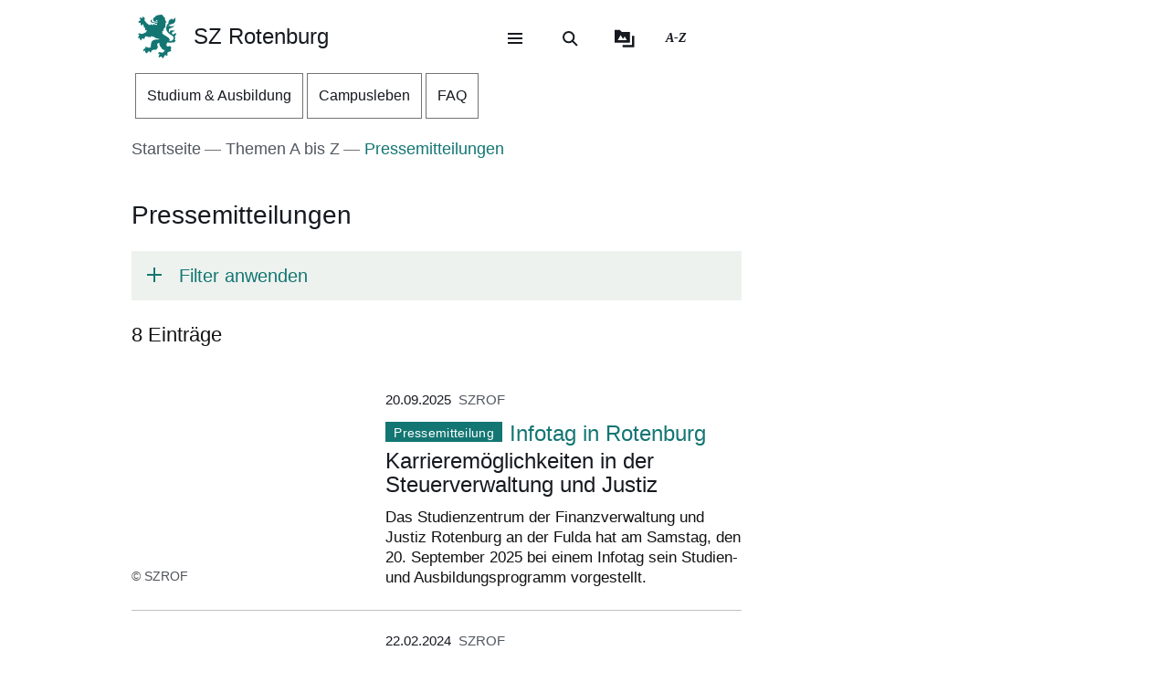

--- FILE ---
content_type: text/html; charset=UTF-8
request_url: https://studienzentrum-rotenburg.hessen.de/Themen-A-Z/pressemitteilungen
body_size: 49570
content:
<!DOCTYPE html>
<html lang="de" dir="ltr" prefix="content: http://purl.org/rss/1.0/modules/content/  dc: http://purl.org/dc/terms/  foaf: http://xmlns.com/foaf/0.1/  og: http://ogp.me/ns#  rdfs: http://www.w3.org/2000/01/rdf-schema#  schema: http://schema.org/  sioc: http://rdfs.org/sioc/ns#  sioct: http://rdfs.org/sioc/types#  skos: http://www.w3.org/2004/02/skos/core#  xsd: http://www.w3.org/2001/XMLSchema# ">
  <head>
    <meta http-equiv="X-UA-Compatible" content="IE=edge,chrome=1" />
    <meta charset="utf-8" />
<noscript><style>form.antibot * :not(.antibot-message) { display: none !important; }</style>
</noscript><style>/* @see https://github.com/aFarkas/lazysizes#broken-image-symbol */.js img.lazyload:not([src]) { visibility: hidden; }/* @see https://github.com/aFarkas/lazysizes#automatically-setting-the-sizes-attribute */.js img.lazyloaded[data-sizes=auto] { display: block; width: 100%; }</style>
<link rel="canonical" href="https://studienzentrum-rotenburg.hessen.de/Themen-A-Z/pressemitteilungen" />
<link rel="icon" href="https://studienzentrum-rotenburg.hessen.de/sites/studienzentrum-rotenburg.hessen.de/files/styles/icon_64/public/favicon/favicon.png?itok=_CXZjy8j" />
<link rel="icon" sizes="16x16" href="https://studienzentrum-rotenburg.hessen.de/sites/studienzentrum-rotenburg.hessen.de/files/styles/icon_16/public/favicon/favicon.png?itok=DRkeMD5x" />
<link rel="icon" sizes="32x32" href="https://studienzentrum-rotenburg.hessen.de/sites/studienzentrum-rotenburg.hessen.de/files/styles/icon_32/public/favicon/favicon.png?itok=TNvqBJRN" />
<link rel="icon" sizes="96x96" href="https://studienzentrum-rotenburg.hessen.de/sites/studienzentrum-rotenburg.hessen.de/files/styles/icon_96/public/favicon/favicon.png?itok=vi0pF-iM" />
<link rel="icon" sizes="192x192" href="https://studienzentrum-rotenburg.hessen.de/sites/studienzentrum-rotenburg.hessen.de/files/styles/icon_192/public/favicon/favicon.png?itok=EUoFEuF_" />
<link rel="apple-touch-icon" href="https://studienzentrum-rotenburg.hessen.de/sites/studienzentrum-rotenburg.hessen.de/files/styles/icon_60/public/favicon/favicon.png?itok=SlsWOG6j" />
<link rel="apple-touch-icon" sizes="72x72" href="https://studienzentrum-rotenburg.hessen.de/sites/studienzentrum-rotenburg.hessen.de/files/styles/icon_72/public/favicon/favicon.png?itok=173Meyj6" />
<link rel="apple-touch-icon" sizes="76x76" href="https://studienzentrum-rotenburg.hessen.de/sites/studienzentrum-rotenburg.hessen.de/files/styles/icon_76/public/favicon/favicon.png?itok=8S-oeLJv" />
<link rel="apple-touch-icon" sizes="114x114" href="https://studienzentrum-rotenburg.hessen.de/sites/studienzentrum-rotenburg.hessen.de/files/styles/icon_114/public/favicon/favicon.png?itok=qQjKI-CQ" />
<link rel="apple-touch-icon" sizes="120x120" href="https://studienzentrum-rotenburg.hessen.de/sites/studienzentrum-rotenburg.hessen.de/files/styles/icon_120/public/favicon/favicon.png?itok=j7c2wxv5" />
<link rel="apple-touch-icon" sizes="144x144" href="https://studienzentrum-rotenburg.hessen.de/sites/studienzentrum-rotenburg.hessen.de/files/styles/icon_144/public/favicon/favicon.png?itok=D2E04BGj" />
<link rel="apple-touch-icon" sizes="152x152" href="https://studienzentrum-rotenburg.hessen.de/sites/studienzentrum-rotenburg.hessen.de/files/styles/icon_152/public/favicon/favicon.png?itok=JytUKK8o" />
<link rel="apple-touch-icon" sizes="180x180" href="https://studienzentrum-rotenburg.hessen.de/sites/studienzentrum-rotenburg.hessen.de/files/styles/icon_180/public/favicon/favicon.png?itok=mMxwPGFB" />
<link rel="apple-touch-icon-precomposed" href="https://studienzentrum-rotenburg.hessen.de/sites/studienzentrum-rotenburg.hessen.de/files/styles/icon_57/public/favicon/favicon.png?itok=NIF1qcB6" />
<link rel="apple-touch-icon-precomposed" sizes="72x72" href="https://studienzentrum-rotenburg.hessen.de/sites/studienzentrum-rotenburg.hessen.de/files/styles/icon_72/public/favicon/favicon.png?itok=173Meyj6" />
<link rel="apple-touch-icon-precomposed" sizes="76x76" href="https://studienzentrum-rotenburg.hessen.de/sites/studienzentrum-rotenburg.hessen.de/files/styles/icon_76/public/favicon/favicon.png?itok=8S-oeLJv" />
<link rel="apple-touch-icon-precomposed" sizes="114x114" href="https://studienzentrum-rotenburg.hessen.de/sites/studienzentrum-rotenburg.hessen.de/files/styles/icon_114/public/favicon/favicon.png?itok=qQjKI-CQ" />
<link rel="apple-touch-icon-precomposed" sizes="120x120" href="https://studienzentrum-rotenburg.hessen.de/sites/studienzentrum-rotenburg.hessen.de/files/styles/icon_120/public/favicon/favicon.png?itok=j7c2wxv5" />
<link rel="apple-touch-icon-precomposed" sizes="144x144" href="https://studienzentrum-rotenburg.hessen.de/sites/studienzentrum-rotenburg.hessen.de/files/styles/icon_144/public/favicon/favicon.png?itok=D2E04BGj" />
<link rel="apple-touch-icon-precomposed" sizes="152x152" href="https://studienzentrum-rotenburg.hessen.de/sites/studienzentrum-rotenburg.hessen.de/files/styles/icon_152/public/favicon/favicon.png?itok=JytUKK8o" />
<link rel="apple-touch-icon-precomposed" sizes="180x180" href="https://studienzentrum-rotenburg.hessen.de/sites/studienzentrum-rotenburg.hessen.de/files/styles/icon_180/public/favicon/favicon.png?itok=mMxwPGFB" />
<meta name="Generator" content="Drupal 11 (https://www.drupal.org)" />
<meta name="MobileOptimized" content="width" />
<meta name="HandheldFriendly" content="true" />
<meta name="viewport" content="width=device-width, initial-scale=1.0" />
<meta name="format-detection" content="telephone=no" />
<link rel="alternate" hreflang="de" href="https://studienzentrum-rotenburg.hessen.de/Themen-A-Z/pressemitteilungen" />

    <title>Pressemitteilungen | SZ Rotenburg</title>
    <style type="text/css" data-include>
      :root {
        --hw-dark: #09483e;
        --hw-standard: #137673;
        --hw-kick: #d9edfc;
        --hw-focus: #E808F8;
      }
    </style>
    <link rel="stylesheet" media="all" href="/sites/studienzentrum-rotenburg.hessen.de/files/css/css_KFtjXf23K7oJQEJn5tYKg5kE1TyF9XerR7FbTLO2p3k.css?delta=0&amp;language=de&amp;theme=hw_radix_standard&amp;include=[base64]" />
<link rel="stylesheet" media="all" href="/modules/modified/ableplayer/css/ableplayer.override.min.css?t96bq2" data-include />
<link rel="stylesheet" media="all" href="/sites/studienzentrum-rotenburg.hessen.de/files/css/css_36e6oBD0bb5Gu8M5mxQEKLzBhnBuGneVXxQdxgfQT6I.css?delta=2&amp;language=de&amp;theme=hw_radix_standard&amp;include=[base64]" />
<link rel="stylesheet" media="all" href="/sites/studienzentrum-rotenburg.hessen.de/files/css/css_Y6EdwDQkzPZv5jO8C_rSQxUM2UzHVwXviQt3-zGkxmU.css?delta=3&amp;language=de&amp;theme=hw_radix_standard&amp;include=[base64]" data-include />

        <script src="/themes/custom/hw_radix_standard/src/js/modernizr/modernizr-custom.js?v=3.6.0"></script>


  </head>
  <body class="path-taxonomy" tabindex="-1">
            <div id="skip">
      <nav class="position-fixed sprungmarken bg-gray sr-only" aria-label="Sprungmarken Navigation">
        <ul>
          <li class="position-absolute"><a class="sr-only sr-only-focusable d-none d-xl-inline" href="#header-banner">Direkt zum Kopf der Seite</a></li>
          <li class="position-absolute"><a class="sr-only sr-only-focusable d-xl-none" href="#header-banner-mobile">Direkt zum Kopf der Seite</a></li>
          <li class="position-absolute"><a class="sr-only sr-only-focusable" href="#main-content">Direkt zum Inhalt</a></li>
          <li class="position-absolute"><a class="sr-only sr-only-focusable" href="#footer">Direkt zum Fuß der Seite</a></li>
        </ul>
      </nav>
    </div>

    
      <div class="dialog-off-canvas-main-canvas" data-off-canvas-main-canvas>
    
<div id="page-wrapper" class="page clearfix" tabindex="-1">

    <div class="container px-0">

                      <header id="header-banner" class="d-none d-xl-block" role="banner" tabindex="-1">
            
      

  <div class="block block--hw-radix-standard-branding header-brand position-fixed d-none d-xl-block">

  
    

      

    <span class="visually-hidden">&nbsp;</span>      <a class="navbar-brand nav-brand-small align-items-center d-inline-flex py-1" href="/" title="Zur Startseite">
                                  <svg role="img" xmlns="http://www.w3.org/2000/svg" width="52" height="60" viewBox="0 0 52 60" focusable="false" aria-labelledby="logo-hessenweb-description">
<title id="logo-hessenweb-description">Logo Hessen-Löwe - Hessisches Wappentier - Zur Startseite</title>
  <path id="logo-hessenweb-standard" d="M1083 24.973a2.6 2.6 0 0 1-1.618 1.022c-.982.141-1.838.634-1.673 1.721 0 0-2.4-1.681-2.149-2.741s1.274-1.392 2.33-1.868a2.12 2.12 0 0 0 1.525-2.519s-.214 1.242-1.326 1.334-2.858-.712-3.806-.31a2.364 2.364 0 0 0-1.491 2.78 2.554 2.554 0 0 1-1.386-2.194c-.109-1.647.074-3.219 3.932-4.352s3.206-3.11 3.206-3.11-.148.916-2.04 1.1-2.441-.476-3.971.476l1.017-1.022s-2.326-.432-3.237.729c0 0 .765-2.343 4.261-2.889s5.28-2.47 5.6-4.426a9.791 9.791 0 0 0-.292-4.792 5.779 5.779 0 0 1-3.712 3.365 4.406 4.406 0 0 0 .105-1.973 11.662 11.662 0 0 0-1.671.729c-1.457.7-4.3 1.61-3.607 5.633 0 0-3.545 2.414-3.239 8.006s8.12 9.033 8.12 9.033 2.876 1.868 1.71 4.537-2.111 2.669-5.717 2.669a3.035 3.035 0 0 0-.642-3.922 26.861 26.861 0 0 0-4.667-3.171 26.16 26.16 0 0 1-4.661-3.219 1.17 1.17 0 0 0 .964-.9 3.2 3.2 0 0 1-.892-2.12 4.391 4.391 0 0 0 1.9.312s-.365-2.044.4-2.96a4.066 4.066 0 0 0 .988-2.049h1.929a3.644 3.644 0 0 1-.657-1.829c.071-.768.729-3.585.071-5.048 0 0 1.455-.035 1.824-.511a8.956 8.956 0 0 1-1.714-2.343c-.329-.951-.766-2.12-1.093-2.266 0 0 .947-.587 1.022-1.025 0 0-1.821-1.061-2.222-1.392s-.548-.326-.548-.326 1.056-.44 1-1a3.52 3.52 0 0 1-2.091-.569 2.235 2.235 0 0 0-.506-1.022 1.564 1.564 0 0 0-2.151-.222s-2.036-.365-2.619.366c0 0-4.262-.035-4.949 2.56 0 0-3.052.881-2.4 3.182a1.984 1.984 0 0 0 1.49 2.634 1.748 1.748 0 0 0 2.364-1.609s1.683.109 2.009 1.462c.022.088.041.176.057.261a10.033 10.033 0 0 0-4.241.507c-2.3.805-2.947.37-3.475-.159s-.526-1.369.311-2.255a1.539 1.539 0 0 0-2.153.916c-.731 1.9 1.1 2.921 2.587 2.925 1.632 0 2.473-.587 4.115-.951a7.222 7.222 0 0 1 2.877-.1 1.05 1.05 0 0 1-.982.939c-.769.074-1.684-.393-2.459.018a1.038 1.038 0 0 0 .262 1.767c.813.317 1.175-.578 1.736-.449a.823.823 0 0 1 .565 1c-.154.493-1.456 1.72-3.966-.144a3.782 3.782 0 0 0-1.421-.731v1.757a2.908 2.908 0 0 1-2.658-1.106s-1.32.347-1.33 1.417a11.816 11.816 0 0 1-4.678-2.8 26.678 26.678 0 0 1-2.872-3.584 1.649 1.649 0 0 1 .038-1.966 1.109 1.109 0 0 0-.477-1.617s-.379-1.334-1.539-1.432a2.032 2.032 0 0 0-1.773.736s1.07.581 1 1.01a1.247 1.247 0 0 1-.4.655.924.924 0 0 0-.964-.749s-1-1.381-2.258-.622a1.7 1.7 0 0 0-.692 1.462s1.2-.109 1.165.218a1.132 1.132 0 0 0-.14 1.388 2.205 2.205 0 0 0 1.014.77s-1.356-.365-1.82.44a1.845 1.845 0 0 0-1.574 2.255 3.683 3.683 0 0 0 .811 1.364s-.163-1.133.71-1.244a1.221 1.221 0 0 0 1.4.405 1.114 1.114 0 0 0 .544 1.572 1.155 1.155 0 0 1-1.131.585s.916 1.559 2 1.262a2.485 2.485 0 0 0 1.274-1.262l.274-.273s2.122 3.161 1.644 4.99c0 0 1.185.255 1.575-.511 0 0 .622 2.449-.327 3.728 0 0 1.565.55 2.074-.476 0 0 1.237 1.757-.363 2.049l.291.77a16.042 16.042 0 0 1-4.625 2.379c-2.185.546-2.16 1.045-3.024.144-.684-.715-1.057-.257-1.057-.257a1.962 1.962 0 0 0-2.694 1.279s1.2-.07 1.35.292c0 0-.136 1.043.619 1.135 0 0-1.354.12-1.164 1.374 0 0-1.941.881.253 3.048 0 0 .182-1.133.656-1.207 0 0 .447.358.765 0a1.367 1.367 0 0 0 .327 1.9s-.252 1.388 1.586 1.589a3.421 3.421 0 0 1 .31-1.48 1.163 1.163 0 0 0 .948-1.283.789.789 0 0 1 .182-.7s.254.877 1.055.659a5.121 5.121 0 0 0 .656 1.131s1.2-.467 1.164-1.5a1.249 1.249 0 0 0 .509-1.942 4.19 4.19 0 0 1 4.659.657.821.821 0 0 0 .774-.877s1.327.493 1.353 1.362c0 0 1.3-.472 1.229-1.568 0 0 2.258-.329 2.585.842a1.156 1.156 0 0 0 .728-1.17s2.147 3.182 8.664 3.767l-.6.6-.2.2s-4.894-.259-6.956.8-3.472 1.846-3.812 6.078a3.1 3.1 0 0 1-.735 2.3s.4.659.946.659a3.442 3.442 0 0 1-2.332 1.392c-1.677.294-1.964.1-2.235-.277a.917.917 0 0 0-1.3-.329 1.8 1.8 0 0 0-.766-.423 1.573 1.573 0 0 0-1.891 1.649s.947-.257 1.235 0l.147.657s-1.464-.731-2.033.405c0 0-2.953.731-.843 3.547 0 0 .33-1.17 1.075-1.075a1.083 1.083 0 0 0 1.148.27s-.819 1.189.256 1.829a2.074 2.074 0 0 0 1.126 1.61s.948-.44 1.074-1.078a1.759 1.759 0 0 0 1.547-2.067 3.232 3.232 0 0 0 .838-.257s.035.877 1.291 1.3a.866.866 0 0 1 0 1s2.019 0 1.8-1.5c0 0 .693-.292.509-1.392 0 0 2.476-.768 2.984-1.427l.474.846s1.365-.493 1.747-1.318l.184 1.533s3.2-2.174 3.022-4.5c-.161-2.083-.872-2.56-.836-3.256a2.629 2.629 0 0 1 3.132-2.047 6.4 6.4 0 0 0 1.016 4.5c1.456 1.825 2.511 2.669 2.511 3.326v1.061s1.311-.4 1.386-.694c0 0 .509 1.868 1.418 1.9a4.848 4.848 0 0 1 1.131-1.536 5.4 5.4 0 0 1-1.414 3.383c-1.227 1.054-2.011 1.409-3.25 1.151a1.371 1.371 0 0 0-1.639-.476 1.981 1.981 0 0 0-2.473.733 2.473 2.473 0 0 0 0 1.938s.691-1.022 1.128-.8c0 0 0 .731.62.805a1.338 1.338 0 0 0-.769 1.827s-1.893 1.17 0 2.889c0 0 .071-.8 1.329-1.334a1.693 1.693 0 0 0 1.618-.275l.8.807a3.021 3.021 0 0 1 .583 1.833s1.712-.7 1.673-1.9a1.507 1.507 0 0 0 .986-1.792s.948-.292.8-1.133a1.122 1.122 0 0 0 1.455.4s.982.44.964.969a1.635 1.635 0 0 0 1.036-2.137 1.219 1.219 0 0 0-.435-1.757s1.455-1.207 1.6-1.938c0 0 .573.8.938.8a1.606 1.606 0 0 0 .737-1.318 1.869 1.869 0 0 0 2.513-.7s-1.13-.511-.509-2.632c0 0 .947-2.46-.444-3.251-1.216-.7-1.819-.557-3.161-.041 0 0-2.7.923-2.548-2.925a3.677 3.677 0 0 1 2-2.819 6.789 6.789 0 0 0 5.825 0s1.821.816 2.842-.035c1.146-.958 1.6-2.047 2.272-2.357 0 0-1.364-.768-1.911-.384 0 0 1.056-1.025.692-3.841s.655-2.671 1.219-3.658a3.74 3.74 0 0 0 .005-2.59" transform="translate(-1031.253)" style="fill:#003593"/>
</svg>

                                      <p class="p-reboot align-self-center col">SZ Rotenburg</p>
      </a>
  
  
  </div>

  <div class="block block--hw-radix-standard-meta-menu">

  
    <div style="display:none"><?xml version="1.0" encoding="UTF-8"?>
<svg xmlns="http://www.w3.org/2000/svg" xmlns:xlink="http://www.w3.org/1999/xlink" id="meta-navigation-icon-map" aria-hidden="true" style="position: absolute; width: 0; height: 0; overflow: hidden;" version="1.1">
  <defs>
    <symbol id="icon-meta-navigationicon_barrierefreiheit" viewBox="0 0 33 32">
      <path fill="currentColor" d="M30.298 10.902c-0.11-0.935-0.898-1.653-1.853-1.653-0.078 0-0.155 0.005-0.23 0.014l0.009-0.001-4.2 0.573-0.868 0.134-0.56 0.091c-0.441 0.090-0.954 0.15-1.479 0.165l-0.013 0c-0.276 0.018-0.598 0.028-0.923 0.028-0.892 0-1.766-0.076-2.617-0.223l0.091 0.013c-1.54-0.243-3.106-0.434-4.62-0.655l-0.946-0.126c-0.081-0.012-0.174-0.019-0.269-0.019-0.94 0-1.72 0.688-1.863 1.588l-0.001 0.011c-0.011 0.077-0.017 0.166-0.017 0.257 0 0.952 0.696 1.742 1.606 1.889l0.011 0.001 1.735 0.3 1.488 0.174 2.295 0.321v0.1c0.008 0.13 0.013 0.281 0.013 0.434s-0.005 0.304-0.014 0.455l0.001-0.021c-0.091 1.050-0.187 2.108-0.291 3.15v0.386c-0.024 0.499-0.102 0.97-0.228 1.42l0.011-0.045c-0.408 1.336-0.868 2.69-1.3 4l-0.11 0.347c-0.030 0.1-0.8 2.477-0.868 2.681-0.059 0.184-0.092 0.395-0.092 0.614 0 0.339 0.081 0.659 0.224 0.942l-0.005-0.012c0.223 0.365 0.592 0.621 1.024 0.689l0.008 0.001 0.217 0.039c0.138 0.036 0.303 0.063 0.471 0.077l0.011 0.001h0.056c0.803-0.001 1.487-0.508 1.751-1.219l0.004-0.013c0.182-0.516 0.36-1.059 0.529-1.579l0.716-2.169 0.2-0.612c0.226-0.7 0.46-1.423 0.681-2.143l1.327 4.013c0.226 0.72 0.482 1.5 0.8 2.438 0.157 0.473 0.493 0.85 0.926 1.058l0.011 0.005c0.238 0.122 0.52 0.193 0.818 0.193 0.206 0 0.404-0.034 0.588-0.097l-0.013 0.004c0.779-0.244 1.335-0.959 1.335-1.804 0-0.195-0.030-0.383-0.084-0.56l0.004 0.013c-0.078-0.221-0.169-0.477-0.243-0.742l-1.462-4.477c-0.31-0.765-0.536-1.654-0.638-2.58l-0.004-0.045c-0.065-0.829-0.121-1.432-0.169-1.844-0.035-0.295-0.061-0.56-0.082-0.846-0.022-0.2-0.039-0.434-0.065-0.664-0.039-0.573-0.039-1.15-0.039-1.583l5.54-0.785c0.963-0.119 1.701-0.932 1.701-1.917 0-0.067-0.003-0.133-0.010-0.199l0.001 0.008zM22.871 12.802c-0.438 0.012-0.789 0.37-0.789 0.811 0 0.029 0.002 0.058 0.005 0.087l-0-0.004c0 0.239 0 0.495 0.026 0.764s0.035 0.625 0.035 0.963l0.143 1.527 0.065 0.542c0.059 0.374 0.098 0.813 0.108 1.259l0 0.012c0.124 1.076 0.373 2.056 0.735 2.98l-0.028-0.080 1.466 4.416c0.035 0.121 0.074 0.243 0.113 0.364s0.082 0.243 0.117 0.364v0.030c0.021 0.073 0.034 0.157 0.034 0.244 0 0.162-0.043 0.314-0.118 0.446l0.002-0.004c-0.186 0.296-0.511 0.489-0.881 0.489-0.12 0-0.235-0.020-0.342-0.058l0.007 0.002c-0.204-0.11-0.358-0.289-0.432-0.506l-0.002-0.006c-0.165-0.486-0.325-0.98-0.482-1.458-0.108-0.33-0.213-0.655-0.321-0.976l-1.5-4.573c-0.213-0.59-0.642-0.638-0.868-0.577-0.282 0.088-0.501 0.3-0.598 0.571l-0.002 0.006c-0.187 0.551-0.364 1.1-0.547 1.653s-0.356 1.106-0.542 1.653l-0.596 1.866c-0.1 0.308-0.2 0.6-0.3 0.868s-0.234 0.664-0.334 1c-0.147 0.577-0.829 0.664-1.241 0.577-0.24-0.029-0.441-0.171-0.553-0.369l-0.002-0.004c-0.028-0.098-0.044-0.21-0.044-0.327 0-0.221 0.058-0.428 0.16-0.607l-0.003 0.006 0.243-0.6 0.586-1.835 0.174-0.521c0.408-1.249 0.833-2.547 1.232-3.835 0.131-0.459 0.222-0.994 0.255-1.545l0.001-0.021v-0.373c0.117-1.076 0.217-2.169 0.295-3.189v-1.217c0-0.007 0-0.015 0-0.023 0-0.395-0.305-0.719-0.692-0.749l-0.003-0-2.438-0.33-1.575-0.221-1.735-0.256c-0.46-0.072-0.807-0.465-0.807-0.939 0-0.040 0.003-0.080 0.007-0.12l-0 0.005c0.082-0.435 0.458-0.761 0.911-0.764h0c0.021-0.002 0.046-0.003 0.072-0.003s0.050 0.001 0.075 0.003l-0.003-0 1.4 0.187c1.367 0.187 2.776 0.382 4.147 0.655 0.785 0.139 1.69 0.218 2.613 0.218 0.373 0 0.744-0.013 1.111-0.039l-0.049 0.003c0.707-0.048 1.414-0.152 2.139-0.269l0.868-0.121 1.735-0.3 2.382-0.334c0.016-0.001 0.035-0.002 0.054-0.002 0.376 0 0.699 0.225 0.844 0.547l0.002 0.006c0.052 0.109 0.082 0.237 0.082 0.373 0 0.266-0.117 0.505-0.302 0.668l-0.001 0.001c-0.142 0.107-0.314 0.181-0.502 0.207l-0.006 0.001z"></path>
      <path fill="currentColor" d="M6.070 14.464h6.486c1.105 0 2 0.895 2 2v6.486c0 1.105-0.895 2-2 2h-6.486c-1.105 0-2-0.895-2-2v-6.486c0-1.105 0.895-2 2-2z"></path>
      <path fill="#fff" d="M10.916 23.228h-2.6c-0.001 0-0.003 0-0.005 0-0.114 0-0.219-0.045-0.295-0.118l0 0c-0.071-0.079-0.114-0.185-0.114-0.3s0.043-0.221 0.114-0.3l-0 0c0.068-0.045 0.152-0.072 0.243-0.072 0.020 0 0.040 0.001 0.060 0.004l-0.002-0h0.87v-3.223h-0.855c-0.118-0.001-0.224-0.050-0.3-0.128l-0-0c-0.071-0.079-0.115-0.184-0.115-0.3s0.044-0.221 0.115-0.3l-0 0c0.076-0.078 0.182-0.127 0.3-0.128h1.295c0.118 0.001 0.224 0.050 0.3 0.128l0 0c0.071 0.071 0.115 0.169 0.115 0.277 0 0.008-0 0.016-0.001 0.024l0-0.001v3.653h0.859c0.233 0.008 0.421 0.195 0.428 0.427l0 0.001c0 0.002 0 0.004 0 0.007 0 0.116-0.049 0.22-0.128 0.293l-0 0c-0.061 0.039-0.136 0.061-0.216 0.061-0.024 0-0.047-0.002-0.069-0.006l0.002 0zM9.18 16.167h0.449c0.004-0 0.010-0 0.015-0 0.111 0 0.211 0.044 0.285 0.114l-0-0c0.071 0.076 0.114 0.178 0.114 0.291 0 0.003-0 0.006-0 0.010v-0 0.356c0 0.004 0 0.010 0 0.015 0 0.228-0.185 0.413-0.413 0.413-0.002 0-0.003 0-0.005-0h-0.449c-0 0-0.001 0-0.001 0-0.122 0-0.232-0.049-0.313-0.128l0 0c-0.072-0.075-0.117-0.177-0.118-0.289v-0.367c0.001-0.118 0.050-0.224 0.128-0.3l0-0c0.072-0.070 0.171-0.114 0.279-0.114 0.009 0 0.017 0 0.026 0.001l-0.001-0z"></path>
      <path fill="currentColor" d="M20.143 8.789c-0 0-0.001 0-0.001 0-1.653 0-2.997-1.32-3.036-2.963l-0-0.004c0-0.003-0-0.008-0-0.012 0-0.838 0.331-1.599 0.869-2.158l-0.001 0.001c0.094-0.087 0.22-0.14 0.358-0.14s0.264 0.053 0.358 0.14l-0-0c0.087 0.093 0.14 0.218 0.14 0.356s-0.053 0.263-0.14 0.356l0-0c-0.354 0.363-0.572 0.86-0.572 1.408 0 1.114 0.903 2.017 2.017 2.017s2.017-0.903 2.017-2.017c0-0.567-0.234-1.080-0.611-1.446l-0-0c-0.35-0.349-0.833-0.564-1.366-0.564-0.012 0-0.024 0-0.036 0l0.002-0c-0.013 0.001-0.029 0.002-0.044 0.002-0.271 0-0.49-0.219-0.49-0.49s0.219-0.49 0.49-0.49c0.016 0 0.031 0.001 0.046 0.002l-0.002-0c1.657 0 3 1.343 3 3s-1.343 3-3 3v0z"></path>
    </symbol>
    <symbol id="icon-meta-navigationicon_gebaerdensprache" viewBox="0 0 32 32">
      <path fill="currentColor" d="M18.36 28.968c-0.001 0-0.002 0-0.002 0-0.12 0-0.236-0.014-0.348-0.040l0.010 0.002-5.611-1.342c-0.22-0.056-0.38-0.252-0.38-0.486 0-0.277 0.224-0.501 0.501-0.501 0.043 0 0.085 0.005 0.124 0.016l-0.003-0.001 5.585 1.354c0.033 0.008 0.071 0.012 0.11 0.012 0.277 0 0.502-0.225 0.502-0.502 0-0.238-0.166-0.438-0.389-0.489l-0.003-0.001-3.272-0.885c-0.216-0.059-0.372-0.253-0.372-0.483 0-0.041 0.005-0.082 0.015-0.12l-0.001 0.003c0.058-0.222 0.257-0.383 0.493-0.383 0.032 0 0.064 0.003 0.095 0.009l-0.003-0 4.736 0.9c0.019 0.002 0.041 0.003 0.063 0.003 0.318 0 0.576-0.258 0.576-0.576 0-0.283-0.204-0.519-0.474-0.567l-0.003-0.001-4.589-0.987c-0.255-0.025-0.452-0.239-0.452-0.498 0-0.276 0.224-0.5 0.5-0.5 0.036 0 0.072 0.004 0.106 0.011l-0.003-0.001 5.442 0.488c0.038 0.008 0.082 0.013 0.127 0.013 0.195 0 0.368-0.088 0.484-0.227l0.001-0.001c0.088-0.106 0.142-0.244 0.142-0.395 0-0.088-0.018-0.172-0.052-0.248l0.002 0.004c-0.092-0.21-0.29-0.358-0.525-0.377l-0.002-0-5.54-0.4c-0.276 0-0.5-0.224-0.5-0.5s0.224-0.5 0.5-0.5v0l5.015-0.229c0.005 0 0.010 0 0.015 0 0.137 0 0.262-0.054 0.354-0.142l-0 0c0.095-0.091 0.153-0.219 0.153-0.36 0-0.271-0.215-0.491-0.483-0.5l-0.001-0-8.279-0.128c-0.192-0.002-0.358-0.112-0.441-0.272l-0.001-0.003c-0.033-0.065-0.053-0.142-0.053-0.224 0-0.11 0.036-0.212 0.096-0.295l-0.001 0.001 2.3-3.2c0.1-0.128 0.377-0.5 0.109-0.784-0.093-0.102-0.227-0.166-0.376-0.166-0.13 0-0.248 0.049-0.338 0.129l0.001-0-5.354 4.787c-0.758 0.729-1.229 1.752-1.229 2.884 0 1.656 1.006 3.077 2.441 3.685l0.026 0.010c0.203 0.067 0.347 0.255 0.347 0.476 0 0.276-0.224 0.5-0.5 0.5-0.082 0-0.159-0.020-0.227-0.054l0.003 0.001c-1.819-0.775-3.071-2.548-3.071-4.613 0-1.418 0.59-2.697 1.538-3.607l0.002-0.002 5.355-4.794c0.269-0.259 0.636-0.418 1.040-0.418 0.829 0 1.502 0.672 1.502 1.502 0 0.426-0.177 0.81-0.462 1.084l-0.001 0-1.725 2.4 7.306 0.11c0.826 0.003 1.494 0.674 1.494 1.5 0 0.489-0.234 0.923-0.596 1.197l-0.004 0.003c0.667 0.21 1.142 0.823 1.142 1.547 0 0.894-0.725 1.619-1.619 1.619-0.006 0-0.012-0-0.018-0h0.001c0.246 0.276 0.396 0.641 0.396 1.041 0 0.278-0.073 0.54-0.2 0.767l0.004-0.008c-0.276 0.492-0.795 0.82-1.39 0.82-0.088 0-0.175-0.007-0.259-0.021l0.009 0.001-0.2-0.038c0.055 0.149 0.087 0.321 0.087 0.5 0 0.82-0.664 1.484-1.484 1.484-0.004 0-0.008 0-0.011-0h0.001z"></path>
      <path fill="currentColor" d="M19.128 16.191c-0.002 0-0.004 0-0.006 0-0.276 0-0.5-0.224-0.5-0.5 0-0.175 0.090-0.328 0.225-0.418l0.002-0.001 3.429-2.251c0.126-0.091 0.206-0.236 0.206-0.401 0-0.108-0.035-0.209-0.094-0.29l0.001 0.001c-0.093-0.129-0.244-0.213-0.413-0.213-0.107 0-0.206 0.033-0.288 0.090l0.002-0.001-2.855 1.827c-0.081 0.055-0.181 0.088-0.289 0.088-0.176 0-0.331-0.088-0.424-0.222l-0.001-0.002c-0.056-0.080-0.089-0.18-0.089-0.287 0-0.175 0.088-0.329 0.223-0.421l0.002-0.001 3.851-2.892c0.078-0.097 0.126-0.222 0.126-0.357 0-0.142-0.052-0.272-0.137-0.371l0.001 0.001c-0.107-0.125-0.265-0.203-0.441-0.203-0.103 0-0.199 0.027-0.283 0.074l0.003-0.002-3.814 2.735c-0.082 0.058-0.183 0.092-0.293 0.092-0.165 0-0.312-0.078-0.406-0.2l-0.001-0.001c-0.071-0.086-0.113-0.196-0.113-0.317 0-0.146 0.062-0.277 0.162-0.369l0-0 4.006-3.687c0.14-0.115 0.228-0.287 0.228-0.481 0-0.154-0.056-0.295-0.149-0.403l0.001 0.001c-0.116-0.133-0.286-0.216-0.475-0.216-0.155 0-0.297 0.056-0.406 0.149l0.001-0.001-4 3.819c-0.094 0.102-0.228 0.166-0.378 0.166-0.131 0-0.251-0.049-0.342-0.131l0 0c-0.104-0.092-0.169-0.226-0.169-0.375 0-0.131 0.051-0.251 0.134-0.34l-0 0 3.183-3.852c0.089-0.093 0.143-0.218 0.143-0.357 0-0.006-0-0.013-0-0.019l0 0.001c-0.004-0.139-0.066-0.262-0.162-0.349l-0-0c-0.090-0.079-0.208-0.127-0.338-0.127-0.149 0-0.283 0.063-0.376 0.165l-0 0-5.622 6.024c-0.092 0.101-0.224 0.165-0.371 0.165-0.241 0-0.442-0.171-0.489-0.398l-0.001-0.003-0.846-3.837c-0.030-0.15-0.147-0.608-0.514-0.608v0c-0.002-0-0.004-0-0.006-0-0.276 0-0.5 0.224-0.5 0.5 0 0 0 0 0 0v0l-0.019 7.15c-0.017 0.271-0.234 0.486-0.505 0.5l-0.001 0c-0.001 0-0.001 0-0.002 0-0.138 0-0.264-0.056-0.354-0.147v0c-0.090-0.090-0.146-0.215-0.146-0.353 0-0.001 0-0.001 0-0.002v0l0.020-7.125c0.003-0.829 0.676-1.5 1.505-1.5 0.002 0 0.004 0 0.005 0h-0c0.789 0.019 1.431 0.623 1.51 1.393l0.001 0.007 0.634 2.892 4.977-5.342c0.278-0.301 0.675-0.489 1.116-0.489 0.391 0 0.747 0.148 1.016 0.39l-0.001-0.001c0.289 0.258 0.477 0.625 0.5 1.035l0 0.004c0.003 0.032 0.004 0.069 0.004 0.107s-0.002 0.075-0.005 0.112l0-0.005c0.235-0.137 0.518-0.218 0.82-0.218 0.042 0 0.084 0.002 0.126 0.005l-0.006-0c0.844 0.075 1.502 0.779 1.502 1.636 0 0.413-0.152 0.79-0.403 1.078l0.002-0.002c0.682 0.005 1.261 0.44 1.481 1.047l0.003 0.011c0.056 0.155 0.089 0.334 0.089 0.52 0 0.494-0.229 0.935-0.586 1.223l-0.003 0.002-0.162 0.124c0.267 0.116 0.488 0.295 0.65 0.52l0.003 0.005c0.17 0.239 0.272 0.538 0.272 0.86 0 0.51-0.255 0.96-0.645 1.23l-3.45 2.257c-0.077 0.051-0.172 0.082-0.274 0.082-0.003 0-0.006-0-0.009-0h0z"></path>
    </symbol>
    <symbol id="icon-meta-navigationicon_leichte_sprache" viewBox="0 0 32 32">
      <path fill="currentColor" d="M15.58 29c-0.14-0-0.27-0.045-0.375-0.121l0.002 0.001-9.955-7.1c-0.153-0.106-0.252-0.281-0.252-0.479 0-0.003 0-0.006 0-0.010v0-13.028c0.004-0.235 0.142-0.436 0.341-0.531l0.004-0.002c0.081-0.040 0.177-0.064 0.278-0.064 0.141 0 0.271 0.046 0.376 0.123l9.581 6.842 9.583-6.843c0.104-0.074 0.234-0.118 0.373-0.118 0.101 0 0.197 0.023 0.283 0.064l-0.004-0.002c0.203 0.095 0.341 0.296 0.345 0.53v13.027c-0.019 0.332-0.294 0.595-0.629 0.595s-0.61-0.262-0.629-0.593l-0-0.002v-11.84l-8.949 6.395c-0.104 0.075-0.233 0.12-0.373 0.12s-0.27-0.045-0.375-0.121l0.002 0.001-8.949-6.395v11.539l9.322 6.657 6.6-4.691c0.095-0.058 0.21-0.093 0.333-0.093 0.202 0 0.382 0.093 0.5 0.238l0.001 0.001c0.076 0.097 0.122 0.22 0.122 0.355 0 0.179-0.082 0.339-0.21 0.445l-0.001 0.001-6.968 4.975c-0.104 0.077-0.235 0.123-0.377 0.123-0 0-0.001 0-0.001 0h0z"></path>
      <path fill="currentColor" d="M20.558 8.852c-0.005 0-0.012 0-0.018 0-0.329 0-0.596-0.261-0.607-0.587l-0-0.001c-0.212-2.236-2.081-3.972-4.355-3.972s-4.143 1.736-4.354 3.955l-0.001 0.018c0.001 0.014 0.002 0.030 0.002 0.047 0 0.216-0.118 0.404-0.293 0.503l-0.003 0.002c-0.094 0.055-0.207 0.087-0.328 0.087s-0.233-0.032-0.331-0.089l0.003 0.002c-0.178-0.101-0.296-0.289-0.296-0.504 0-0.016 0.001-0.033 0.002-0.049l-0 0.002c0.153-2.97 2.599-5.32 5.593-5.32s5.44 2.35 5.592 5.306l0.001 0.014c-0.007 0.326-0.273 0.588-0.6 0.588-0.003 0-0.005 0-0.008-0h0z"></path>
      <path fill="currentColor" d="M13.092 23.066c-0 0-0.001 0-0.001 0-0.139 0-0.269-0.044-0.374-0.119l0.002 0.001-4.974-3.51c-0.15-0.102-0.248-0.273-0.248-0.466 0-0.134 0.047-0.257 0.125-0.353l-0.001 0.001c0.12-0.143 0.298-0.233 0.497-0.233 0.139 0 0.268 0.044 0.374 0.119l-0.002-0.001 4.978 3.509c0.151 0.103 0.249 0.274 0.249 0.468 0 0.134-0.046 0.256-0.124 0.353l0.001-0.001c-0.116 0.143-0.292 0.233-0.489 0.233-0.005 0-0.009-0-0.014-0h0.001z"></path>
      <path fill="currentColor" d="M13.092 19.516c-0 0-0.001 0-0.001 0-0.139 0-0.269-0.044-0.374-0.119l0.002 0.001-4.974-3.51c-0.15-0.102-0.248-0.273-0.248-0.466 0-0.134 0.047-0.257 0.125-0.353l-0.001 0.001c0.12-0.143 0.298-0.233 0.497-0.233 0.139 0 0.268 0.044 0.374 0.119l-0.002-0.001 4.978 3.509c0.151 0.103 0.249 0.274 0.249 0.468 0 0.134-0.046 0.256-0.124 0.353l0.001-0.001c-0.116 0.143-0.292 0.233-0.489 0.233-0.005 0-0.009-0-0.014-0h0.001z"></path>
      <path fill="currentColor" d="M18.069 19.516c-0.004 0-0.008 0-0.012 0-0.196 0-0.372-0.090-0.487-0.231l-0.001-0.001c-0.077-0.096-0.123-0.218-0.123-0.352 0-0.194 0.098-0.365 0.247-0.467l0.002-0.001 4.978-3.509c0.104-0.073 0.232-0.117 0.372-0.117 0.2 0 0.378 0.090 0.497 0.232l0.001 0.001c0.077 0.095 0.124 0.218 0.124 0.352 0 0.193-0.097 0.364-0.246 0.465l-0.002 0.001-4.976 3.509c-0.104 0.074-0.233 0.118-0.372 0.118-0 0-0.001 0-0.001 0h0z"></path>
    </symbol>
    <symbol id="icon-meta-navigationiconicon_social_media" viewBox="0 0 32 32">
      <path fill="currentColor" d="M19.627 16.176c0.001 0.033 0.002 0.071 0.002 0.11 0 1.816-1.454 3.293-3.261 3.329l-0.003 0c-0.056 0.004-0.122 0.006-0.189 0.006-0.881 0-1.68-0.354-2.261-0.927l0 0c-0.127-0.092-0.208-0.239-0.208-0.406s0.081-0.314 0.207-0.405l0.001-0.001c0.092-0.127 0.239-0.208 0.406-0.208s0.314 0.081 0.405 0.207l0.001 0.001c0.407 0.379 0.955 0.611 1.557 0.611s1.15-0.233 1.558-0.613l-0.001 0.001c0.379-0.407 0.611-0.955 0.611-1.557s-0.233-1.15-0.613-1.558l0.001 0.001c-0.408-0.376-0.956-0.607-1.557-0.607s-1.149 0.231-1.559 0.609l0.002-0.001c-0.39 0.379-0.637 0.904-0.65 1.487l-0 0.002c-0.013 0.292-0.239 0.528-0.526 0.555l-0.002 0c-0.292-0.013-0.528-0.239-0.555-0.526l-0-0.002c-0.001-0.025-0.001-0.054-0.001-0.083 0-1.821 1.45-3.304 3.259-3.356l0.005-0c0.041-0.002 0.088-0.003 0.136-0.003 1.787 0 3.236 1.449 3.236 3.236 0 0.034-0.001 0.068-0.002 0.102l0-0.005z"></path>
      <path fill="currentColor" d="M26.155 17.223l-3.087 0.948c-0.021 0.127-0.059 0.24-0.111 0.345l0.003-0.007c-0.043 0.139-0.089 0.256-0.142 0.368l0.007-0.016c0 0.122-0.108 0.244-0.162 0.338l-0.149 0.325 1.5 2.856c-0.12 0.168-0.235 0.314-0.358 0.454l0.006-0.007-0.406 0.42-0.406 0.406-0.46 0.393-2.856-1.543-0.325 0.149-0.325 0.162-0.366 0.135-0.338 0.108-0.946 3.083c-0.043 0.007-0.092 0.011-0.142 0.011s-0.099-0.004-0.147-0.012l0.005 0.001h-1.733c-0.043 0.007-0.092 0.011-0.142 0.011s-0.099-0.004-0.147-0.012l0.005 0.001-0.885-3.082-0.338-0.108-0.362-0.136-0.325-0.162-0.325-0.149-2.923 1.543-0.46-0.393-0.406-0.406-0.406-0.42c-0.117-0.133-0.232-0.279-0.34-0.43l-0.012-0.017 1.5-2.816c-0.023-0.139-0.075-0.263-0.151-0.369l0.002 0.003c-0.054-0.108-0.108-0.217-0.162-0.338-0.046-0.096-0.092-0.213-0.13-0.333l-0.005-0.019c-0.024-0.127-0.061-0.241-0.112-0.347l0.004 0.009-3.086-0.947c-0.007-0.039-0.011-0.083-0.011-0.128s0.004-0.090 0.011-0.133l-0.001 0.005c0.003-0.045 0.005-0.097 0.005-0.15s-0.002-0.105-0.005-0.157l0 0.007c-0.003-0.045-0.005-0.097-0.005-0.15s0.002-0.105 0.005-0.157l-0 0.007v-0.6c-0.003-0.041-0.005-0.088-0.005-0.136s0.002-0.095 0.006-0.142l-0 0.006c0.003-0.045 0.005-0.097 0.005-0.15s-0.002-0.105-0.005-0.157l0 0.007c-0.007-0.043-0.011-0.092-0.011-0.142s0.004-0.099 0.012-0.147l-0.001 0.005 3.087-0.871c0.021-0.127 0.059-0.24 0.111-0.345l-0.003 0.007c0.041-0.122 0.081-0.244 0.135-0.366 0.058-0.133 0.112-0.239 0.171-0.343l-0.009 0.018 0.145-0.323-1.5-2.924c0.108-0.162 0.23-0.311 0.352-0.46l0.406-0.406c0.122-0.135 0.271-0.271 0.406-0.406 0.136-0.128 0.287-0.244 0.448-0.345l0.012-0.007 2.927 1.5 0.325-0.149 0.324-0.161 0.366-0.135 0.334-0.108 0.884-3.087h2.3l0.948 3.087 0.338 0.108 0.366 0.135 0.325 0.162 0.325 0.149 2.856-1.5c0.162 0.108 0.311 0.23 0.46 0.352 0.147 0.127 0.279 0.259 0.402 0.401l0.004 0.005 0.406 0.406c0.122 0.149 0.244 0.3 0.352 0.46l-1.5 2.924 0.149 0.325c0 0.095 0.108 0.217 0.162 0.325 0.046 0.099 0.092 0.22 0.13 0.345l0.005 0.021c0.041 0.122 0.081 0.23 0.108 0.338l3.087 0.948c0.007 0.043 0.011 0.092 0.011 0.142s-0.004 0.099-0.012 0.147l0.001-0.005c-0.003 0.045-0.005 0.097-0.005 0.15s0.002 0.105 0.005 0.157l-0-0.007c0.003 0.041 0.005 0.088 0.005 0.136s-0.002 0.095-0.006 0.142l0-0.006v0.6c0.003 0.045 0.005 0.097 0.005 0.15s-0.002 0.105-0.005 0.157l0-0.007c-0.003 0.045-0.005 0.097-0.005 0.15s0.002 0.105 0.005 0.157l-0-0.007c0.004 0.029 0.006 0.062 0.006 0.095s-0.002 0.066-0.006 0.099l0-0.004zM22.094 17.223l2.938-0.88v-0.515l-2.3-0.7-0.555-0.162-0.19-0.636-0.15-0.29c-0.031-0.105-0.068-0.195-0.112-0.28l0.004 0.009c-0.037-0.109-0.083-0.202-0.138-0.29l0.003 0.005c-0.052-0.085-0.102-0.183-0.144-0.286l-0.005-0.014-0.284-0.5 0.284-0.555 1.136-2.15-0.068-0.081-0.108-0.095-0.095-0.108-0.135-0.122-2.707 1.354-0.555-0.288-0.257-0.135-0.3-0.122-0.244-0.041-0.3-0.108-0.6-0.19-0.19-0.6-0.7-2.342h-0.483l-0.7 2.342-0.2 0.6-0.6 0.19-0.291 0.112-0.3 0.095c-0.114 0.029-0.214 0.071-0.305 0.125l0.005-0.003-0.257 0.149-0.5 0.284-2.7-1.356h-0.081l-0.095 0.108-0.108 0.092-0.122 0.135 1.354 2.713-0.285 0.552c-0.047 0.117-0.097 0.215-0.154 0.309l0.005-0.009c-0.052 0.082-0.098 0.175-0.132 0.274l-0.003 0.009c-0.040 0.076-0.077 0.166-0.105 0.26l-0.003 0.011-0.081 0.3-0.19 0.636-2.87 0.8v0.509l2.938 0.88 0.19 0.6 0.081 0.284c-0.002 0.012-0.002 0.027-0.002 0.041 0 0.102 0.042 0.194 0.11 0.259l0 0c0.034 0.114 0.080 0.214 0.138 0.305l-0.003-0.005 0.149 0.257 0.284 0.555-1.358 2.702v0.095c0.029 0.043 0.065 0.079 0.107 0.107l0.001 0.001 0.095 0.081 0.135 0.068 2.708-1.421 0.555 0.311 0.257 0.122c0.086 0.055 0.186 0.101 0.292 0.133l0.008 0.002 0.3 0.108 0.3 0.122 0.6 0.149 0.2 0.636 0.7 2.3h0.487l0.7-2.3 0.135-0.569 0.6-0.149 0.284-0.19 0.3-0.108c0.114-0.034 0.214-0.080 0.305-0.138l-0.005 0.003 0.257-0.122 0.555-0.311 2.708 1.421 0.081-0.068 0.095-0.081c0.043-0.029 0.079-0.065 0.107-0.107l0.001-0.001 0.068-0.149-1.137-2.1-0.284-0.6 0.284-0.555 0.149-0.257c0.052-0.082 0.098-0.175 0.132-0.274l0.003-0.009c0.038-0.075 0.074-0.165 0.104-0.257l0.004-0.014 0.081-0.311z"></path>
    </symbol>
  </defs>
</svg>
</div>

      <div id="meta-nav" class="row meta-navigation" tabindex="-1">
  <nav class="col-8 offset-4 mt-5 mb-2 d-none d-xl-block" role="navigation" aria-label="Metanavigation">
    
  




  <ul class="nav meta-menu-list justify-content-lg-end">
                  
                
        
                
        
                
                <li id="menu--8" class="nav-item  level-0   ">

                    
            
                        
                          
              
                          
            
                        <a href="https://www.hessen.de" title="Infoportal hessen.de" class="nav-link link--external outline-offset--nav-link" target="_blank">                  

<i  class="icon icon--link-external"
  aria-hidden="true"
  title="hessen.de"><svg id="icon_link_extern" xmlns="http://www.w3.org/2000/svg" width="16" height="16" viewBox="0 0 16 16">
    <path id="Rechteck_2231" fill="none" stroke="none" d="M0 0H16V16H0z"/>
    <g fill="none" stroke="none" id="Gruppe_3241" transform="translate(16495.592 10468.026)">
        <g id="Gruppe_3241-2" transform="translate(0 -1)">
            <path stroke="currentColor" stroke-width="2" id="Pfad_3389" d="M35.407-8.024v-6h6" transform="translate(-16525.998 -10448.002)"/>
            <path stroke="currentColor" stroke-width="2" id="Linie_1323" d="M0 0L6 6" transform="translate(-16490.592 -10462)"/>
        </g>
    </g>
</svg>

</i>

                                  <span class="link-text">    hessen.de
  </span>
                  <span class="sr-only">Öffnet sich in einem neuen Fenster</span>
                              </a>

          
        </li>
              
                
        
                
        
                
                <li id="menu--29" class="nav-item  level-0   ">

                    
            
                        
                                      
            
                        <a href="/leichte-sprache" title="Informationen in Leichter Sprache" class="nav-link link--internal menu-svg-icons-link position-relative outline-offset--nav-link" data-drupal-link-system-path="node/11">                                    <svg focusable="false" role="img" aria-labelledby="icon-meta-navigationicon_leichte_sprache"  class="link-icon menu-icon menu-icon--right ml-xl-0 d-none d-xl-inline" data-drupal-link-title="Leichte Sprache"  style="height: 32px; width: 32px;">
      <desc id="icon-meta-navigationicon_leichte_sprache">Symbol - Leichte Sprache</desc>
      <use xmlns:xlink="http://www.w3.org/1999/xlink" xlink:href="#icon-meta-navigationicon_leichte_sprache"></use>
    </svg>
                              </a>

          
        </li>
              
                
        
                
        
                
                <li id="menu--17" class="nav-item  level-0   ">

                    
            
                        
                                      
            
                        <a href="/erklaerung-zur-barrierefreiheit" title="Erklärung zur Barrierefreiheit" class="nav-link link--internal menu-svg-icons-link position-relative outline-offset--nav-link" data-drupal-link-system-path="node/17">                                    <svg focusable="false" role="img" aria-labelledby="icon-meta-navigationicon_barrierefreiheit"  class="link-icon menu-icon menu-icon--right ml-xl-0 d-none d-xl-inline" data-drupal-link-title="Barrierefreiheit"  style="height: 32px; width: 32px;">
      <desc id="icon-meta-navigationicon_barrierefreiheit">Symbol - Barrierefreiheit</desc>
      <use xmlns:xlink="http://www.w3.org/1999/xlink" xlink:href="#icon-meta-navigationicon_barrierefreiheit"></use>
    </svg>
                              </a>

          
        </li>
            </ul>

  </nav>
</div>

  
  </div>


        </header>
          
    <div class="row no-gutters mr-xl-n3">

                  <aside class="main-header col-12 col-lg-4" role="complementary">

        


<div class="navbar navbar-expand-xl navbar-offcanvas justify-content-between sticky-top">

      <div class="container d-block px-0 ml-xxl-1 ml-xxxl-3">
      <div class="row no-gutters">
  
                              
      

  <div class="block block--hw-radix-standard-branding-mobile pt-2 mr-0 col-12 col-md-7 col-xl-auto d-xl-none">

  
    

      

            <header id="header-banner-mobile" class="banner-mobile-small" role="banner" tabindex="-1">
        <span class="visually-hidden">&nbsp;</span>      <a class="navbar-brand nav-brand-small align-items-center d-inline-flex hw-branding-mobile-header" href="/" title="Zur Startseite">
                                  <svg role="img" xmlns="http://www.w3.org/2000/svg" width="52" height="60" viewBox="0 0 52 60" focusable="false" aria-labelledby="logo-hessenweb-description">
<title id="logo-hessenweb-description">Logo Hessen-Löwe - Hessisches Wappentier - Zur Startseite</title>
  <path id="logo-hessenweb-standard" d="M1083 24.973a2.6 2.6 0 0 1-1.618 1.022c-.982.141-1.838.634-1.673 1.721 0 0-2.4-1.681-2.149-2.741s1.274-1.392 2.33-1.868a2.12 2.12 0 0 0 1.525-2.519s-.214 1.242-1.326 1.334-2.858-.712-3.806-.31a2.364 2.364 0 0 0-1.491 2.78 2.554 2.554 0 0 1-1.386-2.194c-.109-1.647.074-3.219 3.932-4.352s3.206-3.11 3.206-3.11-.148.916-2.04 1.1-2.441-.476-3.971.476l1.017-1.022s-2.326-.432-3.237.729c0 0 .765-2.343 4.261-2.889s5.28-2.47 5.6-4.426a9.791 9.791 0 0 0-.292-4.792 5.779 5.779 0 0 1-3.712 3.365 4.406 4.406 0 0 0 .105-1.973 11.662 11.662 0 0 0-1.671.729c-1.457.7-4.3 1.61-3.607 5.633 0 0-3.545 2.414-3.239 8.006s8.12 9.033 8.12 9.033 2.876 1.868 1.71 4.537-2.111 2.669-5.717 2.669a3.035 3.035 0 0 0-.642-3.922 26.861 26.861 0 0 0-4.667-3.171 26.16 26.16 0 0 1-4.661-3.219 1.17 1.17 0 0 0 .964-.9 3.2 3.2 0 0 1-.892-2.12 4.391 4.391 0 0 0 1.9.312s-.365-2.044.4-2.96a4.066 4.066 0 0 0 .988-2.049h1.929a3.644 3.644 0 0 1-.657-1.829c.071-.768.729-3.585.071-5.048 0 0 1.455-.035 1.824-.511a8.956 8.956 0 0 1-1.714-2.343c-.329-.951-.766-2.12-1.093-2.266 0 0 .947-.587 1.022-1.025 0 0-1.821-1.061-2.222-1.392s-.548-.326-.548-.326 1.056-.44 1-1a3.52 3.52 0 0 1-2.091-.569 2.235 2.235 0 0 0-.506-1.022 1.564 1.564 0 0 0-2.151-.222s-2.036-.365-2.619.366c0 0-4.262-.035-4.949 2.56 0 0-3.052.881-2.4 3.182a1.984 1.984 0 0 0 1.49 2.634 1.748 1.748 0 0 0 2.364-1.609s1.683.109 2.009 1.462c.022.088.041.176.057.261a10.033 10.033 0 0 0-4.241.507c-2.3.805-2.947.37-3.475-.159s-.526-1.369.311-2.255a1.539 1.539 0 0 0-2.153.916c-.731 1.9 1.1 2.921 2.587 2.925 1.632 0 2.473-.587 4.115-.951a7.222 7.222 0 0 1 2.877-.1 1.05 1.05 0 0 1-.982.939c-.769.074-1.684-.393-2.459.018a1.038 1.038 0 0 0 .262 1.767c.813.317 1.175-.578 1.736-.449a.823.823 0 0 1 .565 1c-.154.493-1.456 1.72-3.966-.144a3.782 3.782 0 0 0-1.421-.731v1.757a2.908 2.908 0 0 1-2.658-1.106s-1.32.347-1.33 1.417a11.816 11.816 0 0 1-4.678-2.8 26.678 26.678 0 0 1-2.872-3.584 1.649 1.649 0 0 1 .038-1.966 1.109 1.109 0 0 0-.477-1.617s-.379-1.334-1.539-1.432a2.032 2.032 0 0 0-1.773.736s1.07.581 1 1.01a1.247 1.247 0 0 1-.4.655.924.924 0 0 0-.964-.749s-1-1.381-2.258-.622a1.7 1.7 0 0 0-.692 1.462s1.2-.109 1.165.218a1.132 1.132 0 0 0-.14 1.388 2.205 2.205 0 0 0 1.014.77s-1.356-.365-1.82.44a1.845 1.845 0 0 0-1.574 2.255 3.683 3.683 0 0 0 .811 1.364s-.163-1.133.71-1.244a1.221 1.221 0 0 0 1.4.405 1.114 1.114 0 0 0 .544 1.572 1.155 1.155 0 0 1-1.131.585s.916 1.559 2 1.262a2.485 2.485 0 0 0 1.274-1.262l.274-.273s2.122 3.161 1.644 4.99c0 0 1.185.255 1.575-.511 0 0 .622 2.449-.327 3.728 0 0 1.565.55 2.074-.476 0 0 1.237 1.757-.363 2.049l.291.77a16.042 16.042 0 0 1-4.625 2.379c-2.185.546-2.16 1.045-3.024.144-.684-.715-1.057-.257-1.057-.257a1.962 1.962 0 0 0-2.694 1.279s1.2-.07 1.35.292c0 0-.136 1.043.619 1.135 0 0-1.354.12-1.164 1.374 0 0-1.941.881.253 3.048 0 0 .182-1.133.656-1.207 0 0 .447.358.765 0a1.367 1.367 0 0 0 .327 1.9s-.252 1.388 1.586 1.589a3.421 3.421 0 0 1 .31-1.48 1.163 1.163 0 0 0 .948-1.283.789.789 0 0 1 .182-.7s.254.877 1.055.659a5.121 5.121 0 0 0 .656 1.131s1.2-.467 1.164-1.5a1.249 1.249 0 0 0 .509-1.942 4.19 4.19 0 0 1 4.659.657.821.821 0 0 0 .774-.877s1.327.493 1.353 1.362c0 0 1.3-.472 1.229-1.568 0 0 2.258-.329 2.585.842a1.156 1.156 0 0 0 .728-1.17s2.147 3.182 8.664 3.767l-.6.6-.2.2s-4.894-.259-6.956.8-3.472 1.846-3.812 6.078a3.1 3.1 0 0 1-.735 2.3s.4.659.946.659a3.442 3.442 0 0 1-2.332 1.392c-1.677.294-1.964.1-2.235-.277a.917.917 0 0 0-1.3-.329 1.8 1.8 0 0 0-.766-.423 1.573 1.573 0 0 0-1.891 1.649s.947-.257 1.235 0l.147.657s-1.464-.731-2.033.405c0 0-2.953.731-.843 3.547 0 0 .33-1.17 1.075-1.075a1.083 1.083 0 0 0 1.148.27s-.819 1.189.256 1.829a2.074 2.074 0 0 0 1.126 1.61s.948-.44 1.074-1.078a1.759 1.759 0 0 0 1.547-2.067 3.232 3.232 0 0 0 .838-.257s.035.877 1.291 1.3a.866.866 0 0 1 0 1s2.019 0 1.8-1.5c0 0 .693-.292.509-1.392 0 0 2.476-.768 2.984-1.427l.474.846s1.365-.493 1.747-1.318l.184 1.533s3.2-2.174 3.022-4.5c-.161-2.083-.872-2.56-.836-3.256a2.629 2.629 0 0 1 3.132-2.047 6.4 6.4 0 0 0 1.016 4.5c1.456 1.825 2.511 2.669 2.511 3.326v1.061s1.311-.4 1.386-.694c0 0 .509 1.868 1.418 1.9a4.848 4.848 0 0 1 1.131-1.536 5.4 5.4 0 0 1-1.414 3.383c-1.227 1.054-2.011 1.409-3.25 1.151a1.371 1.371 0 0 0-1.639-.476 1.981 1.981 0 0 0-2.473.733 2.473 2.473 0 0 0 0 1.938s.691-1.022 1.128-.8c0 0 0 .731.62.805a1.338 1.338 0 0 0-.769 1.827s-1.893 1.17 0 2.889c0 0 .071-.8 1.329-1.334a1.693 1.693 0 0 0 1.618-.275l.8.807a3.021 3.021 0 0 1 .583 1.833s1.712-.7 1.673-1.9a1.507 1.507 0 0 0 .986-1.792s.948-.292.8-1.133a1.122 1.122 0 0 0 1.455.4s.982.44.964.969a1.635 1.635 0 0 0 1.036-2.137 1.219 1.219 0 0 0-.435-1.757s1.455-1.207 1.6-1.938c0 0 .573.8.938.8a1.606 1.606 0 0 0 .737-1.318 1.869 1.869 0 0 0 2.513-.7s-1.13-.511-.509-2.632c0 0 .947-2.46-.444-3.251-1.216-.7-1.819-.557-3.161-.041 0 0-2.7.923-2.548-2.925a3.677 3.677 0 0 1 2-2.819 6.789 6.789 0 0 0 5.825 0s1.821.816 2.842-.035c1.146-.958 1.6-2.047 2.272-2.357 0 0-1.364-.768-1.911-.384 0 0 1.056-1.025.692-3.841s.655-2.671 1.219-3.658a3.74 3.74 0 0 0 .005-2.59" transform="translate(-1031.253)" style="fill:#003593"/>
</svg>

                                      <p class="p-reboot align-self-center col">SZ Rotenburg</p>
      </a>
      </header>
  
  
  </div>

                      
        <nav class="navbar__buttons col-12 col-md-5 col-xl-12 offset-xl-0 pt-1 pt-xl-0" role="navigation" aria-label="Hauptnavigation">

      <ul class="nav flex-xl-column">

        
          <li class="nav-item level-0">

            
<button  class="navbar-toggler d-inline-flex d-xl-flex m-0_5 m-xl-0 btn btn--navbar--toggler"
      data-drupal-link-title="Menü"
      data-toggle="collapse"
      aria-controls="navbar-collapse"
      aria-expanded="false"
      data-expanded="false"
      aria-label="Menü"
      id="navToggle"
      type="button"
        
  >
                  

<i  class="icon icon--nav bg-offcanvas-dark"
  aria-hidden="true"
  title="Menü"><svg role="img" data-drupal-link-title="Hauptmenü" aria-labelledby="icon-main-navigation_main_menu" xmlns="http://www.w3.org/2000/svg" width="32" height="32" viewBox="0 0 32 32">
  <desc id="icon-main-navigation_main_menu">Symbol - Hauptmenü</desc>
  <g fill="none" id="icon_burger">
    <path fill="none" id="Rechteck_1862" d="M0 0H32V32H0z" data-name="Rechteck 1862"/>
    <path stroke="currentColor" stroke-width="2" id="Linie_235" d="M0 0L16 0" data-name="Linie 235" transform="translate(8 11)"/>
    <path stroke="currentColor" stroke-width="2" id="Linie_236" d="M0 0L16 0" data-name="Linie 236" transform="translate(8 16)"/>
    <path stroke="currentColor" stroke-width="2" id="Linie_237" d="M0 0L16 0" data-name="Linie 237" transform="translate(8 21)"/>
  </g>
</svg>
</i>
                <span class="d-none d-xl-block">Menü</span>
                </button>

          </li>

        
                          
            <li class="nav-item level-0">

              
              
<a  class="btn btn-navbar d-inline-flex m-0_5 m-xl-0 btn--navbar--search"
        href="/suche/seite"
        data-drupal-link-title="Suche"
        data-expanded="false"
        data-action="/suche"
        data-focus-selector="search-api-fulltext-form"
        data-focus-element="input[type=&quot;text&quot;]"
  
        >
                    

<i  class="icon icon--search bg-offcanvas-dark"
  aria-hidden="true"
  title="Suche"><svg role="img" data-drupal-link-title="Suche" aria-labelledby="icon-serach-field_search_lens" xmlns="http://www.w3.org/2000/svg" width="32" height="32" viewBox="0 0 32 32">
  <desc id="icon-serach-field_search_lens">Symbol - Suche</desc>
  <path fill="none" id="Rechteck_2234" d="M0 0H32V32H0z" data-name="Rechteck 2234"/>
  <g fill="none" stroke="currentColor" stroke-width="2" id="Gruppe_3017" data-name="Gruppe 3017" transform="translate(-617 -321.512)">
    <g id="Gruppe_1575" data-name="Gruppe 1575" transform="translate(625 329.512)">
      <path fill="none" stroke="currentColor" id="Pfad_3373" d="M0 0v7.677" data-name="Pfad 3373" transform="rotate(-45 18.047 -7.474)"/>
      <g id="Ellipse_550" data-name="Ellipse 550">
        <circle stroke="none" cx="6.667" cy="6.667" r="6.667"/>
        <circle cx="6.667" cy="6.667" r="5.667"/>
      </g>
    </g>
  </g>
</svg>
</i>
                  <span class="d-none d-xl-block">Suche</span>
                </a>
              
            </li>

                  
                          
            <li class="nav-item level-0">

              
              
<a  class="btn btn-navbar d-inline-flex m-0_5 m-xl-0 btn--navbar--medienraum"
        href="/Aktuelles"
        data-drupal-link-title="Medienraum"
        data-expanded="false"
        data-action="/Aktuelles"
        data-focus-selector="containercollection"
        data-focus-element="a"
  
        >
                    

<i  class="icon icon--medienraum bg-offcanvas-dark"
  aria-hidden="true"
  title="Medienraum"><svg role="img" data-drupal-link-title="Medienraum" aria-labelledby="icon-main-navigation_mediaroom" xmlns="http://www.w3.org/2000/svg" id="icon_medienraum" width="38" height="38" viewBox="0 0 38 38">
  <desc id="icon-main-navigation_mediaroom">Symbol - Medienraum</desc>
  <path stroke="none" fill="none"  id="Rechteck_2798" d="M0 0H38V38H0z"/>
  <g id="Gruppe_3511" transform="translate(.675 -.567)">
    <g id="Gruppe_3396" transform="translate(5.325 8.567)">
      <path id="Vereinigungsmenge_32" fill="currentColor" d="M0 16.692V0h6.6l2.549 2.55H19.8v14.142z"/>
      <path id="Icon_material-perm-media" fill="#fff" d="M8.05 17.713l3.891-6.663 3.026 5.008 2.161-3.342 3.026 5z" transform="translate(-4.174 -4.225)"/>
    </g>
    <path id="Vereinigungsmenge_33" fill="currentColor" d="M2.992 0H0v14.947h2.992V2.985h11.955V0z" transform="rotate(180 15.364 15.619)"/>
  </g>
</svg>
</i>
                  

<i  class="icon icon--placeholder bg-offcanvas-dark"
  aria-hidden="true"
  ></i>
                  <span class="d-none d-xl-block">Medienraum</span>
                </a>

            </li>

                  
                                  
            <li class="nav-item level-0">

                                                        
<a  class="btn btn-navbar d-inline-flex m-0_5 m-xl-0 btn--navbar--themen-a-z"
        href="/Themen-A-Z"
        data-drupal-link-title="Themen A&ndash;Z"
        data-expanded="false"
        data-action="/Themen-A-Z"
  
        >
                    

<i  class="icon icon--themen-a-z bg-offcanvas-dark"
  aria-hidden="true"
  title="Themen A&ndash;Z"><svg role="img" data-drupal-link-title="Themen A&ndash;Z" aria-labelledby="icon-main-navigation_topics_a_z" xmlns="http://www.w3.org/2000/svg" id="icon_thema-a-z" width="38" height="38" viewBox="0 0 38 38">
  <desc id="icon-main-navigation_topics_a_z">Symbol - Themen A&ndash;Z</desc>
  <text fill="currentColor" font-family="RocGroteskBold, Roc Grotesk" font-size="15px" font-weight="700" letter-spacing="0.005em" transform="translate(.925 24)">
    <tspan x="0" y="0"></tspan><tspan y="0" font-size="17px">A-Z</tspan><tspan y="0"></tspan>
  </text>
  <path fill="none" d="M0 0H37.077V38H0z"/>
</svg>
</i>
                  

<i  class="icon icon--placeholder bg-offcanvas-dark"
  aria-hidden="true"
  ></i>
                  <span class="d-none d-xl-block">Themen A&ndash;Z</span>
                </a>

            </li>

                  
      </ul>

    </nav>
  
                              
  <div class="block block--fokusnavigation">

  
    

      <nav class="navbar__focus col-12 pt-sm-2 px-1 px-xl-3" role="navigation" aria-label="Fokusnavigation">
  
  




  <ul class="nav focus-menu-list">
                  
                
        
                
                          
                
                <li id="menu--230" class="nav-item  level-0   ">

                    
            
                        
                                      
            
                        <a href="/studium-ausbildung" class="text-center btn btn--focus nav-link link--internal outline-offset--outside" data-drupal-link-system-path="node/56">                                  <span class="link-text">Studium &amp; Ausbildung</span>
                              </a>

          
        </li>
              
                
        
                
                          
                
                <li id="menu--236" class="nav-item  level-0   ">

                    
            
                        
                                      
            
                        <a href="/campus-leben" class="text-center btn btn--focus nav-link link--internal outline-offset--outside" data-drupal-link-system-path="node/490">                                  <span class="link-text">Campusleben</span>
                              </a>

          
        </li>
              
                
        
                
                          
                
                <li id="menu--233" class="nav-item  level-0   ">

                    
            
                        
                                      
            
                        <a href="/das-studienzentrum/faq" title="Fragen &amp; Antworten" class="text-center btn btn--focus nav-link link--internal outline-offset--outside" data-drupal-link-system-path="node/200">                                  <span class="link-text">FAQ</span>
                              </a>

          
        </li>
            </ul>

</nav>

  
  </div>


                      
      
        </div>
    </div>
  </div>


<div class="navbar-collapse offcanvas-collapse bg-offcanvas-dark">

    <a id="navbar-collapse" tabindex="-1"></a>

  <div class="container-fluid position-relative">

        
        <div class="row no-gutters offcanvas-menu">
      <div class="col-12">
                                  <div class="mr-auto">
                  
  <div class="block block--hw-radix-standard-main-menu">

  
    

      
  




  <ul class="nav navbar-nav main-menu">
                  
                
        
                
        
                
                <li id="menu--47" class="nav-item  level-0  dropdown pt-4">

                    
            
            
            
                        
            
                        <a href="/das-studienzentrum" title="Hier finden Sie alle Informationen rund um das Studenzentrum" class="nav-link col-12 col-lg-8 link--internal outline-offset--dropdown-item dropdown-toggle mb-3 pl-0" data-toggle="dropdown" data-drupal-link-system-path="node/59">              <span class="link-text">Das Studienzentrum</span>
                          </a>

                                          <div class="row no-gutters dropdown-menu">
  <div class="col-12 col-lg-11 col-xl-10">
    <div class="row no-gutters">

            
      
            <ul class="nav navbar-nav-sub d-block col-12 ">

                                
        
        
        
        
                
                <li id="menu--240" class="nav-item nav-item-sub level-1 pr-5  first ">

          
                                
                    <a href="/das-studienzentrum/infotag-in-frankfurt" class="dropdown-item link--internal overflow-hidden outline-offset--dropdown-item" data-drupal-link-system-path="node/534">              <span class="link-text">Infotag in Frankfurt</span>
            </a>

        </li>

              
        
        
        
        
                
                <li id="menu--217" class="nav-item nav-item-sub level-1 pr-5   ">

          
                                
                    <a href="/das-studienzentrum/standorte" title="Innenhof HHFR" class="dropdown-item link--internal overflow-hidden outline-offset--dropdown-item" data-drupal-link-system-path="node/502">              <span class="link-text">Standorte</span>
            </a>

        </li>

              
        
        
        
        
                
                <li id="menu--71" class="nav-item nav-item-sub level-1 pr-5   ">

          
                                
                    <a href="/das-studienzentrum/organisation-leitung" class="dropdown-item link--internal overflow-hidden outline-offset--dropdown-item" data-drupal-link-system-path="node/83">              <span class="link-text">Organisation &amp; Leitung</span>
            </a>

        </li>

              
        
        
        
        
                
                <li id="menu--221" class="nav-item nav-item-sub level-1 pr-5   ">

          
                                
                    <a href="/das-studienzentrum/service-buero" title="SZOfA" class="dropdown-item link--internal overflow-hidden outline-offset--dropdown-item" data-drupal-link-system-path="node/506">              <span class="link-text">Service-Büro</span>
            </a>

        </li>

              
        
        
        
        
                
                <li id="menu--101" class="nav-item nav-item-sub level-1 pr-5   ">

          
                                
                    <a href="/das-studienzentrum/barrierefreiheit" class="dropdown-item link--internal overflow-hidden outline-offset--dropdown-item" data-drupal-link-system-path="node/194">              <span class="link-text">Barrierefreiheit</span>
            </a>

        </li>

              
        
        
        
        
                
                <li id="menu--104" class="nav-item nav-item-sub level-1 pr-5   ">

          
                                
                    <a href="/das-studienzentrum/bibliothek" class="dropdown-item link--internal overflow-hidden outline-offset--dropdown-item" data-drupal-link-system-path="node/197">              <span class="link-text">Bibliothek</span>
            </a>

        </li>

              
        
        
        
        
                
                <li id="menu--77" class="nav-item nav-item-sub level-1 pr-5   ">

          
                                
                    <a href="/das-studienzentrum/freundeskreis" class="dropdown-item link--internal overflow-hidden outline-offset--dropdown-item" data-drupal-link-system-path="node/89">              <span class="link-text">Freundeskreis</span>
            </a>

        </li>

              
        
        
        
        
                
                <li id="menu--80" class="nav-item nav-item-sub level-1 pr-5   ">

          
                                
                    <a href="/das-studienzentrum/hochschulgremien" class="dropdown-item link--internal overflow-hidden outline-offset--dropdown-item" data-drupal-link-system-path="node/92">              <span class="link-text">Hochschulgremien</span>
            </a>

        </li>

              
        
        
        
        
                
                <li id="menu--119" class="nav-item nav-item-sub level-1 pr-5   ">

          
                                
                    <a href="/das-studienzentrum/pressestelle" class="dropdown-item link--internal overflow-hidden outline-offset--dropdown-item" data-drupal-link-system-path="node/212">              <span class="link-text">Pressestelle</span>
            </a>

        </li>

              
        
        
        
        
                
                <li id="menu--107" class="nav-item nav-item-sub level-1 pr-5   last">

          
                                
                    <a href="/das-studienzentrum/faq" title="Häufig gestellte Fragen" class="dropdown-item link--internal overflow-hidden outline-offset--dropdown-item" data-drupal-link-system-path="node/200">              <span class="link-text">FAQ</span>
            </a>

        </li>

      
      </ul>

    </div>
  </div>
</div>

                          
          
        </li>
              
                
        
                
        
                
                <li id="menu--44" class="nav-item nav-item-column-2 level-0  dropdown pt-4">

                    
            
            
            
                        
            
                        <a href="/studium-ausbildung" title="Duale Studiengänge und Ausbildungen am Studienzentrum" class="nav-link col-12 col-lg-8 link--internal outline-offset--dropdown-item dropdown-toggle mb-3 pl-0" data-toggle="dropdown" data-drupal-link-system-path="node/56">              <span class="link-text">Studium &amp; Ausbildung</span>
                          </a>

                                          <div class="row no-gutters dropdown-menu">
  <div class="col-12 col-lg-11 col-xl-10">
    <div class="row no-gutters">

            
      
            <ul class="nav navbar-nav-sub d-block col-12 menu-column-2">

                                
        
        
        
        
                
                <li id="menu--53" class="nav-item nav-item-sub level-1 pr-5  first ">

          
                                
                    <a href="/studium-ausbildung/dipl-finanzwirt-mwd-fh" class="dropdown-item link--internal overflow-hidden outline-offset--dropdown-item" data-drupal-link-system-path="node/65">              <span class="link-text">Dipl.-Finanzwirt (m/w/d) (FH)</span>
            </a>

        </li>

              
        
        
        
        
                
                <li id="menu--56" class="nav-item nav-item-sub level-1 pr-5   ">

          
                                
                    <a href="/studium-ausbildung/finanzwirt-mwd" class="dropdown-item link--internal overflow-hidden outline-offset--dropdown-item" data-drupal-link-system-path="node/68">              <span class="link-text">Finanzwirt (m/w/d)</span>
            </a>

        </li>

              
        
        
        
        
                
                <li id="menu--62" class="nav-item nav-item-sub level-1 pr-5   ">

          
                                
                    <a href="/studium-ausbildung/justizfachwirt-mwd" class="dropdown-item link--internal overflow-hidden outline-offset--dropdown-item" data-drupal-link-system-path="node/74">              <span class="link-text">Justizfachwirt (m/w/d)</span>
            </a>

        </li>

              
        
        
        
        
                
                <li id="menu--59" class="nav-item nav-item-sub level-1 pr-5   ">

          
                                
                    <a href="/studium-ausbildung/dipl-rechtspfleger-mwd-fh" class="dropdown-item link--internal overflow-hidden outline-offset--dropdown-item" data-drupal-link-system-path="node/71">              <span class="link-text">Dipl.-Rechtspfleger (m/w/d) (FH)</span>
            </a>

        </li>

              
        
        
        
        
                
                <li id="menu--65" class="nav-item nav-item-sub level-1 pr-5   ">

          
                                
                    <a href="/studium-ausbildung/justizwachtmeister-mwd" class="dropdown-item link--internal overflow-hidden outline-offset--dropdown-item" data-drupal-link-system-path="node/77">              <span class="link-text">Justizwachtmeister (m/w/d)</span>
            </a>

        </li>

              
        
        
        
        
                
                <li id="menu--68" class="nav-item nav-item-sub level-1 pr-5   last">

          
                                
                    <a href="/studium-ausbildung/justizmanagement" class="dropdown-item link--internal overflow-hidden outline-offset--dropdown-item" data-drupal-link-system-path="node/80">              <span class="link-text">Justizmanagement</span>
            </a>

        </li>

      
      </ul>

    </div>
  </div>
</div>

                          
          
        </li>
              
                
        
                
        
                
                <li id="menu--208" class="nav-item nav-item-column-1 level-0  dropdown pt-4">

                    
            
            
            
                        
            
                        <a href="/campus-leben" title="Mehr als nur Lernen" class="nav-link col-12 col-lg-8 link--internal outline-offset--dropdown-item dropdown-toggle mb-3 pl-0" data-toggle="dropdown" data-drupal-link-system-path="node/490">              <span class="link-text">Campus&shy;leben</span>
                          </a>

                                          <div class="row no-gutters dropdown-menu">
  <div class="col-12 col-lg-11 col-xl-10">
    <div class="row no-gutters">

            
      
            <ul class="nav navbar-nav-sub d-block col-12 menu-column-1">

                                
        
        
        
        
                
                <li id="menu--211" class="nav-item nav-item-sub level-1 pr-5  first ">

          
                                
                    <a href="/campus-leben/rotenburg" title="Rotenburg an der Fulda" class="dropdown-item link--internal overflow-hidden outline-offset--dropdown-item" data-drupal-link-system-path="node/493">              <span class="link-text">Rotenburg</span>
            </a>

        </li>

              
        
        
        
        
                
                <li id="menu--214" class="nav-item nav-item-sub level-1 pr-5   last">

          
                                
                    <a href="/campus-leben/frankfurt" title="Frankfurt am Main" class="dropdown-item link--internal overflow-hidden outline-offset--dropdown-item" data-drupal-link-system-path="node/496">              <span class="link-text">Frankfurt</span>
            </a>

        </li>

      
      </ul>

    </div>
  </div>
</div>

                          
          
        </li>
              
                
        
                
        
                
                <li id="menu--199" class="nav-item nav-item-column-1 level-0  level-0-link ">

                    
            
                        
                                      
            
                        <a href="/karriere-im-sz" class="nav-link col-12 col-lg-8 link--internal outline-offset--dropdown-item" data-drupal-link-system-path="node/481">                                  <span class="link-text">Karriere im SZ</span>
                              </a>

          
        </li>
              
                
        
                
        
                
                <li id="menu--205" class="nav-item nav-item-column-1 level-0  level-0-link ">

                    
            
                        
                                      
            
                        <a href="/kontakt-0" class="nav-link col-12 col-lg-8 link--internal outline-offset--dropdown-item" data-drupal-link-system-path="node/487">                                  <span class="link-text">Kontakt</span>
                              </a>

          
        </li>
            </ul>


  
  </div>


              </div>
                            </div>
    </div>

        <div class="navbar__to-top-link nav-offcanvas scrollToTop">
      <!--googleoff:index-->
      <a href="#navbar-collapse" class="outline-offset--nav-link">
        <span class="link-text">ZUM SEITENANFANG</span>
      </a>
      <!--googleon:index-->
    </div>

        <div class="navbar__close d-block">
      
<button  class="d-block align-items-center btn btn--navbar--close"
      id="navToggleClose"
         title="Menü schließen" 
  >
            <span class="d-inline-block">schließen</span>
          

<i  class="icon icon--close bg-offcanvas-dark"
  aria-hidden="true"
  title="Menü schließen"><svg role="img" data-drupal-link-title="Hauptmenü schließen" aria-labelledby="icon-call-to-action_icon_cross" xmlns="http://www.w3.org/2000/svg" id="icon_close" width="32" height="32" viewBox="0 0 32 32">
  <desc id="icon-call-to-action_icon_cross">Symbol - Hauptmenü schließen</desc>
  <path fill="none" id="Rechteck_1862" d="M0 0H32V32H0z" data-name="Rechteck 1862"/>
  <g fill="none" stroke="currentColor" stroke-width="2" id="Gruppe_1299" data-name="Gruppe 1299" transform="translate(6548.656 15913.656)">
    <path id="Linie_239" d="M0 0L16.97 0" data-name="Linie 239" transform="rotate(45 15928.084 -15844.686)"/>
    <path id="Linie_240" d="M0 0L16.97 0" data-name="Linie 240" transform="rotate(135 30.427 -9303.543)"/>
  </g>
</svg>
</i>
          </button>
    </div>

  </div>

</div>


      </aside>

            <div id="main" class="col-12 col-lg-5" tabindex="-1">
                <main id="main-content" class="main pb-5" role="main" tabindex="-1">

                                  <section>
              <header class="page__header position-relative mb-3">
                <div class="container">
                    
  <div class="block block--hw-radix-standard-breadcrumbs">

  
    

        <nav class="nav-breadcrumb" role="navigation" aria-label="Pfadnavigation">
    <ol class="breadcrumb">
                      <li class="breadcrumb-item ">
                      <a href="/" class="outline-offset--nav-link">
              <span class="link-text">Startseite</span>
            </a>
                  </li>
                      <li class="breadcrumb-item ">
                      <a href="/Themen-A-Z" class="outline-offset--nav-link">
              <span class="link-text">Themen A bis Z</span>
            </a>
                  </li>
                      <li class="breadcrumb-item active">
                                  Pressemitteilungen
                  </li>
          </ol>
  </nav>


  
  </div>
<div data-drupal-messages-fallback class="hidden"></div>

  <div class="block block--hw-radix-standard-page-title">

  
    

      
  <h1 class="topline-title headline mb-4">Pressemitteilungen</h1>


  
  </div>

  <div class="views-exposed-form bef-exposed-form block block--hervorgehobenesformulartaxonomy-termpage-1" novalidate="novalidate" data-drupal-selector="views-exposed-form-taxonomy-term-page-1">

  
    

      <div class="hw-views-exposed-form--wrapper my-4">

  <div class="row">
    <div class="col-12">

      <div class="card-header card-main-header px-0 border-0 position-relative">
        <a class="d-flex mx-sm-1 pl-sm-5 outline-offset--outside" title="Filter anwenden" data-toggle="collapse" href="#hw-exposed-filter-wrapper" role="button" aria-expanded="false" aria-controls="hw-exposed-filter-wrapper">
          <i class="icon icon__plus order-1 order-sm-0"> <svg xmlns="http://www.w3.org/2000/svg" id="icon_plus" width="32" height="32" viewBox="0 0 32 32">
    <path fill="none" stroke="none" id="prefix__Rechteck_2315" d="M0 0H32V32H0z" data-name="Rechteck 2315"/>
    <g id="prefix__Gruppe_3092" data-name="Gruppe 3092" transform="translate(-146 -1139)">
        <path fill="none" stroke="currentColor" stroke-width="2" id="prefix__Linie_236" d="M0 0L16 0" data-name="Linie 236" transform="translate(147 1155)"/>
        <path fill="none" stroke="currentColor" stroke-width="2" id="prefix__Linie_344" d="M0 0L16 0" data-name="Linie 344" transform="rotate(90 -496 651)"/>
    </g>
</svg>
</i>
          <i class="icon icon__minus order-1 order-sm-0"> <svg xmlns="http://www.w3.org/2000/svg" id="prefix__icon_minus" width="32" height="32" viewBox="0 0 32 32">
    <path fill="none" id="prefix__Pfad_3387" d="M0 0h32v32H0z" data-name="Pfad 3387"/>
    <g id="prefix__Gruppe_3101" data-name="Gruppe 3101" transform="translate(-146 -1143)">
        <path fill="none" stroke="currentColor" stroke-width="2" id="prefix__Linie_236" d="M0 0L16 0" data-name="Linie 236" transform="translate(147 1159)"/>
    </g>
</svg>
</i>
          <span class="link-text text-left">
            <span class="origin">Filter anwenden</span>
          </span>
        </a>
      </div>

      <div class="collapse" id="hw-exposed-filter-wrapper">
        <div class="card-body mb-2 px-0 py-0">

          <form action="/taxonomy/term/%2A" method="get" id="views-exposed-form-taxonomy-term-page-1" accept-charset="UTF-8" class="hw-webform-form hw-views-exposed-form pb-2" data-hw-bef-auto-ajax>
            <div class="form-bef-filter fieldgroup form-composite js-form-item form-item js-form-wrapper form-wrapper card border-top-0 border-left-0 border-right-0 rounded-0 mx-sm-5" data-formid="views-exposed-form-taxonomy-term-page-1" data-drupal-selector="edit-type" id="edit-type--4--wrapper">
  <div class="card-header px-0 border-0" id="edit-type--4--wrapper-heading">
    <a class="d-flex mx-sm-1 outline-offset--outside" title="Seitentyp" data-toggle="collapse" href="#edit-type--4--wrapper-collapsible" role="button" aria-expanded="false" aria-controls="edit-type--4--wrapper-collapsible">
      <span class="link-text text-left">
        <span class="origin">Seitentyp</span>
      </span>
      <i class="icon icon__close"> <svg id="icon_dropdown_links" xmlns="http://www.w3.org/2000/svg" width="16" height="16" viewBox="0 0 16 16">
  <path id="Pfad_3386" data-name="Pfad 3386" d="M0,0H16V16H0Z" fill="none"/>
  <g id="Gruppe_3099" data-name="Gruppe 3099" transform="translate(18 -13.25) rotate(90)">
    <path id="Vereinigungsmenge_29" data-name="Vereinigungsmenge 29" d="M4,4,0,0,4,4,0,8Z" transform="translate(19.25 6)" fill="rgba(0,0,0,0)" stroke="currentColor" stroke-linecap="square" stroke-width="2"/>
  </g>
</svg>
</i>
      <i class="icon icon__open"> <svg xmlns="http://www.w3.org/2000/svg" width="16" height="16" viewBox="0 0 16 16">
  <g id="icon_dropdown_offen" transform="translate(16 16) rotate(180)">
    <path id="Pfad_3386" data-name="Pfad 3386" d="M0,0H16V16H0Z" fill="none"/>
    <g id="Gruppe_3099" data-name="Gruppe 3099" transform="translate(18 -13.25) rotate(90)">
      <path id="Vereinigungsmenge_29" data-name="Vereinigungsmenge 29" d="M4,4,0,0,4,4,0,8Z" transform="translate(19.25 6)" fill="rgba(0,0,0,0)" stroke="currentColor" stroke-linecap="square" stroke-width="2"/>
    </g>
  </g>
</svg>
</i>
    </a>
  </div>
  <div class="collapse" id="edit-type--4--wrapper-collapsible" aria-labelledby="edit-type--4--wrapper-heading" data-parent="#views-exposed-form-taxonomy-term-page-1">
    <div class="card-body px-md-5 pt-1 pb-2" tabindex="-1">
                  <div id="edit-type--4" class="form-radios"><div class="form-radios">
                  <div class="js-form-item form-item js-form-type-radio form-item-type js-form-item-type form-check pb-2">

  <input class="form-bef-filter form-radio form-check-input" data-formid="views-exposed-form-taxonomy-term-page-1" data-drupal-selector="edit-type-all-4" type="radio" id="edit-type-all--4" name="type" value="All" checked="checked" />
<label class="radio-icon position-absolute mt-0" for="edit-type-all--4">
  <i class="unchecked"><svg xmlns="http://www.w3.org/2000/svg" width="24" height="24" viewBox="0 0 48 48">
  <g>
    <path fill="#bec0c3" d="M24 4C12.95 4 4 12.95 4 24s8.95 20 20 20 20-8.95 20-20S35.05 4 24 4zm0 36c-8.84 0-16-7.16-16-16S15.16 8 24 8s16 7.16 16 16-7.16 16-16 16z"/>
    <path d="M0 0h48v48H0z" fill="none"/>
    <circle fill="#ffffff" cx="24" cy="24" r="16"/>
  </g>
</svg>
</i>
  <i class="checked"><svg xmlns="http://www.w3.org/2000/svg" width="24" height="24" viewBox="0 0 48 48">
  <g>
    <path fill="currentColor" d="M24 4C12.95 4 4 12.95 4 24s8.95 20 20 20 20-8.95 20-20S35.05 4 24 4zm0 36c-8.84 0-16-7.16-16-16S15.16 8 24 8s16 7.16 16 16-7.16 16-16 16z"/>
    <path d="M0 0h48v48H0z" fill="none"/>
    <circle fill="#ffffff" cx="24" cy="24" r="16"/>
    <circle fill="currentColor" cx="24" cy="24" r="10"/>
  </g>
</svg>
</i>
  <i class="error"><svg xmlns="http://www.w3.org/2000/svg" width="24" height="24" viewBox="0 0 48 48">
  <g>
    <path fill="#e8333b" d="M24 4C12.95 4 4 12.95 4 24s8.95 20 20 20 20-8.95 20-20S35.05 4 24 4zm0 36c-8.84 0-16-7.16-16-16S15.16 8 24 8s16 7.16 16 16-7.16 16-16 16z"/>
    <path d="M0 0h48v48H0z" fill="none"/>
    <circle fill="#fef5f1" cx="24" cy="24" r="16"/>
  </g>
</svg>
</i>
</label>

      <label class="form-check-label d-table option" for="edit-type-all--4">- Alle -</label>

  
  </div>

                    <div class="js-form-item form-item js-form-type-radio form-item-type js-form-item-type form-check pb-2">

  <input class="form-bef-filter form-radio form-check-input" data-formid="views-exposed-form-taxonomy-term-page-1" data-drupal-selector="edit-type-tp-article-4" type="radio" id="edit-type-tp-article--4" name="type" value="tp_article" />
<label class="radio-icon position-absolute mt-0" for="edit-type-tp-article--4">
  <i class="unchecked"><svg xmlns="http://www.w3.org/2000/svg" width="24" height="24" viewBox="0 0 48 48">
  <g>
    <path fill="#bec0c3" d="M24 4C12.95 4 4 12.95 4 24s8.95 20 20 20 20-8.95 20-20S35.05 4 24 4zm0 36c-8.84 0-16-7.16-16-16S15.16 8 24 8s16 7.16 16 16-7.16 16-16 16z"/>
    <path d="M0 0h48v48H0z" fill="none"/>
    <circle fill="#ffffff" cx="24" cy="24" r="16"/>
  </g>
</svg>
</i>
  <i class="checked"><svg xmlns="http://www.w3.org/2000/svg" width="24" height="24" viewBox="0 0 48 48">
  <g>
    <path fill="currentColor" d="M24 4C12.95 4 4 12.95 4 24s8.95 20 20 20 20-8.95 20-20S35.05 4 24 4zm0 36c-8.84 0-16-7.16-16-16S15.16 8 24 8s16 7.16 16 16-7.16 16-16 16z"/>
    <path d="M0 0h48v48H0z" fill="none"/>
    <circle fill="#ffffff" cx="24" cy="24" r="16"/>
    <circle fill="currentColor" cx="24" cy="24" r="10"/>
  </g>
</svg>
</i>
  <i class="error"><svg xmlns="http://www.w3.org/2000/svg" width="24" height="24" viewBox="0 0 48 48">
  <g>
    <path fill="#e8333b" d="M24 4C12.95 4 4 12.95 4 24s8.95 20 20 20 20-8.95 20-20S35.05 4 24 4zm0 36c-8.84 0-16-7.16-16-16S15.16 8 24 8s16 7.16 16 16-7.16 16-16 16z"/>
    <path d="M0 0h48v48H0z" fill="none"/>
    <circle fill="#fef5f1" cx="24" cy="24" r="16"/>
  </g>
</svg>
</i>
</label>

      <label class="form-check-label d-table option" for="edit-type-tp-article--4">Artikel</label>

  
  </div>

                    <div class="js-form-item form-item js-form-type-radio form-item-type js-form-item-type form-check pb-2">

  <input class="form-bef-filter form-radio form-check-input" data-formid="views-exposed-form-taxonomy-term-page-1" data-drupal-selector="edit-type-tp-audio-4" type="radio" id="edit-type-tp-audio--4" name="type" value="tp_audio" />
<label class="radio-icon position-absolute mt-0" for="edit-type-tp-audio--4">
  <i class="unchecked"><svg xmlns="http://www.w3.org/2000/svg" width="24" height="24" viewBox="0 0 48 48">
  <g>
    <path fill="#bec0c3" d="M24 4C12.95 4 4 12.95 4 24s8.95 20 20 20 20-8.95 20-20S35.05 4 24 4zm0 36c-8.84 0-16-7.16-16-16S15.16 8 24 8s16 7.16 16 16-7.16 16-16 16z"/>
    <path d="M0 0h48v48H0z" fill="none"/>
    <circle fill="#ffffff" cx="24" cy="24" r="16"/>
  </g>
</svg>
</i>
  <i class="checked"><svg xmlns="http://www.w3.org/2000/svg" width="24" height="24" viewBox="0 0 48 48">
  <g>
    <path fill="currentColor" d="M24 4C12.95 4 4 12.95 4 24s8.95 20 20 20 20-8.95 20-20S35.05 4 24 4zm0 36c-8.84 0-16-7.16-16-16S15.16 8 24 8s16 7.16 16 16-7.16 16-16 16z"/>
    <path d="M0 0h48v48H0z" fill="none"/>
    <circle fill="#ffffff" cx="24" cy="24" r="16"/>
    <circle fill="currentColor" cx="24" cy="24" r="10"/>
  </g>
</svg>
</i>
  <i class="error"><svg xmlns="http://www.w3.org/2000/svg" width="24" height="24" viewBox="0 0 48 48">
  <g>
    <path fill="#e8333b" d="M24 4C12.95 4 4 12.95 4 24s8.95 20 20 20 20-8.95 20-20S35.05 4 24 4zm0 36c-8.84 0-16-7.16-16-16S15.16 8 24 8s16 7.16 16 16-7.16 16-16 16z"/>
    <path d="M0 0h48v48H0z" fill="none"/>
    <circle fill="#fef5f1" cx="24" cy="24" r="16"/>
  </g>
</svg>
</i>
</label>

      <label class="form-check-label d-table option" for="edit-type-tp-audio--4">Audio</label>

  
  </div>

                    <div class="js-form-item form-item js-form-type-radio form-item-type js-form-item-type form-check pb-2">

  <input class="form-bef-filter form-radio form-check-input" data-formid="views-exposed-form-taxonomy-term-page-1" data-drupal-selector="edit-type-tp-gallery-4" type="radio" id="edit-type-tp-gallery--4" name="type" value="tp_gallery" />
<label class="radio-icon position-absolute mt-0" for="edit-type-tp-gallery--4">
  <i class="unchecked"><svg xmlns="http://www.w3.org/2000/svg" width="24" height="24" viewBox="0 0 48 48">
  <g>
    <path fill="#bec0c3" d="M24 4C12.95 4 4 12.95 4 24s8.95 20 20 20 20-8.95 20-20S35.05 4 24 4zm0 36c-8.84 0-16-7.16-16-16S15.16 8 24 8s16 7.16 16 16-7.16 16-16 16z"/>
    <path d="M0 0h48v48H0z" fill="none"/>
    <circle fill="#ffffff" cx="24" cy="24" r="16"/>
  </g>
</svg>
</i>
  <i class="checked"><svg xmlns="http://www.w3.org/2000/svg" width="24" height="24" viewBox="0 0 48 48">
  <g>
    <path fill="currentColor" d="M24 4C12.95 4 4 12.95 4 24s8.95 20 20 20 20-8.95 20-20S35.05 4 24 4zm0 36c-8.84 0-16-7.16-16-16S15.16 8 24 8s16 7.16 16 16-7.16 16-16 16z"/>
    <path d="M0 0h48v48H0z" fill="none"/>
    <circle fill="#ffffff" cx="24" cy="24" r="16"/>
    <circle fill="currentColor" cx="24" cy="24" r="10"/>
  </g>
</svg>
</i>
  <i class="error"><svg xmlns="http://www.w3.org/2000/svg" width="24" height="24" viewBox="0 0 48 48">
  <g>
    <path fill="#e8333b" d="M24 4C12.95 4 4 12.95 4 24s8.95 20 20 20 20-8.95 20-20S35.05 4 24 4zm0 36c-8.84 0-16-7.16-16-16S15.16 8 24 8s16 7.16 16 16-7.16 16-16 16z"/>
    <path d="M0 0h48v48H0z" fill="none"/>
    <circle fill="#fef5f1" cx="24" cy="24" r="16"/>
  </g>
</svg>
</i>
</label>

      <label class="form-check-label d-table option" for="edit-type-tp-gallery--4">Bildergalerie</label>

  
  </div>

                    <div class="js-form-item form-item js-form-type-radio form-item-type js-form-item-type form-check pb-2">

  <input class="form-bef-filter form-radio form-check-input" data-formid="views-exposed-form-taxonomy-term-page-1" data-drupal-selector="edit-type-tp-dossier-4" type="radio" id="edit-type-tp-dossier--4" name="type" value="tp_dossier" />
<label class="radio-icon position-absolute mt-0" for="edit-type-tp-dossier--4">
  <i class="unchecked"><svg xmlns="http://www.w3.org/2000/svg" width="24" height="24" viewBox="0 0 48 48">
  <g>
    <path fill="#bec0c3" d="M24 4C12.95 4 4 12.95 4 24s8.95 20 20 20 20-8.95 20-20S35.05 4 24 4zm0 36c-8.84 0-16-7.16-16-16S15.16 8 24 8s16 7.16 16 16-7.16 16-16 16z"/>
    <path d="M0 0h48v48H0z" fill="none"/>
    <circle fill="#ffffff" cx="24" cy="24" r="16"/>
  </g>
</svg>
</i>
  <i class="checked"><svg xmlns="http://www.w3.org/2000/svg" width="24" height="24" viewBox="0 0 48 48">
  <g>
    <path fill="currentColor" d="M24 4C12.95 4 4 12.95 4 24s8.95 20 20 20 20-8.95 20-20S35.05 4 24 4zm0 36c-8.84 0-16-7.16-16-16S15.16 8 24 8s16 7.16 16 16-7.16 16-16 16z"/>
    <path d="M0 0h48v48H0z" fill="none"/>
    <circle fill="#ffffff" cx="24" cy="24" r="16"/>
    <circle fill="currentColor" cx="24" cy="24" r="10"/>
  </g>
</svg>
</i>
  <i class="error"><svg xmlns="http://www.w3.org/2000/svg" width="24" height="24" viewBox="0 0 48 48">
  <g>
    <path fill="#e8333b" d="M24 4C12.95 4 4 12.95 4 24s8.95 20 20 20 20-8.95 20-20S35.05 4 24 4zm0 36c-8.84 0-16-7.16-16-16S15.16 8 24 8s16 7.16 16 16-7.16 16-16 16z"/>
    <path d="M0 0h48v48H0z" fill="none"/>
    <circle fill="#fef5f1" cx="24" cy="24" r="16"/>
  </g>
</svg>
</i>
</label>

      <label class="form-check-label d-table option" for="edit-type-tp-dossier--4">Dossier</label>

  
  </div>

                    <div class="js-form-item form-item js-form-type-radio form-item-type js-form-item-type form-check pb-2">

  <input class="form-bef-filter form-radio form-check-input" data-formid="views-exposed-form-taxonomy-term-page-1" data-drupal-selector="edit-type-tp-listpage-4" type="radio" id="edit-type-tp-listpage--4" name="type" value="tp_listpage" />
<label class="radio-icon position-absolute mt-0" for="edit-type-tp-listpage--4">
  <i class="unchecked"><svg xmlns="http://www.w3.org/2000/svg" width="24" height="24" viewBox="0 0 48 48">
  <g>
    <path fill="#bec0c3" d="M24 4C12.95 4 4 12.95 4 24s8.95 20 20 20 20-8.95 20-20S35.05 4 24 4zm0 36c-8.84 0-16-7.16-16-16S15.16 8 24 8s16 7.16 16 16-7.16 16-16 16z"/>
    <path d="M0 0h48v48H0z" fill="none"/>
    <circle fill="#ffffff" cx="24" cy="24" r="16"/>
  </g>
</svg>
</i>
  <i class="checked"><svg xmlns="http://www.w3.org/2000/svg" width="24" height="24" viewBox="0 0 48 48">
  <g>
    <path fill="currentColor" d="M24 4C12.95 4 4 12.95 4 24s8.95 20 20 20 20-8.95 20-20S35.05 4 24 4zm0 36c-8.84 0-16-7.16-16-16S15.16 8 24 8s16 7.16 16 16-7.16 16-16 16z"/>
    <path d="M0 0h48v48H0z" fill="none"/>
    <circle fill="#ffffff" cx="24" cy="24" r="16"/>
    <circle fill="currentColor" cx="24" cy="24" r="10"/>
  </g>
</svg>
</i>
  <i class="error"><svg xmlns="http://www.w3.org/2000/svg" width="24" height="24" viewBox="0 0 48 48">
  <g>
    <path fill="#e8333b" d="M24 4C12.95 4 4 12.95 4 24s8.95 20 20 20 20-8.95 20-20S35.05 4 24 4zm0 36c-8.84 0-16-7.16-16-16S15.16 8 24 8s16 7.16 16 16-7.16 16-16 16z"/>
    <path d="M0 0h48v48H0z" fill="none"/>
    <circle fill="#fef5f1" cx="24" cy="24" r="16"/>
  </g>
</svg>
</i>
</label>

      <label class="form-check-label d-table option" for="edit-type-tp-listpage--4">Liste</label>

  
  </div>

                    <div class="js-form-item form-item js-form-type-radio form-item-type js-form-item-type form-check pb-2">

  <input class="form-bef-filter form-radio form-check-input" data-formid="views-exposed-form-taxonomy-term-page-1" data-drupal-selector="edit-type-tp-press-4" type="radio" id="edit-type-tp-press--4" name="type" value="tp_press" />
<label class="radio-icon position-absolute mt-0" for="edit-type-tp-press--4">
  <i class="unchecked"><svg xmlns="http://www.w3.org/2000/svg" width="24" height="24" viewBox="0 0 48 48">
  <g>
    <path fill="#bec0c3" d="M24 4C12.95 4 4 12.95 4 24s8.95 20 20 20 20-8.95 20-20S35.05 4 24 4zm0 36c-8.84 0-16-7.16-16-16S15.16 8 24 8s16 7.16 16 16-7.16 16-16 16z"/>
    <path d="M0 0h48v48H0z" fill="none"/>
    <circle fill="#ffffff" cx="24" cy="24" r="16"/>
  </g>
</svg>
</i>
  <i class="checked"><svg xmlns="http://www.w3.org/2000/svg" width="24" height="24" viewBox="0 0 48 48">
  <g>
    <path fill="currentColor" d="M24 4C12.95 4 4 12.95 4 24s8.95 20 20 20 20-8.95 20-20S35.05 4 24 4zm0 36c-8.84 0-16-7.16-16-16S15.16 8 24 8s16 7.16 16 16-7.16 16-16 16z"/>
    <path d="M0 0h48v48H0z" fill="none"/>
    <circle fill="#ffffff" cx="24" cy="24" r="16"/>
    <circle fill="currentColor" cx="24" cy="24" r="10"/>
  </g>
</svg>
</i>
  <i class="error"><svg xmlns="http://www.w3.org/2000/svg" width="24" height="24" viewBox="0 0 48 48">
  <g>
    <path fill="#e8333b" d="M24 4C12.95 4 4 12.95 4 24s8.95 20 20 20 20-8.95 20-20S35.05 4 24 4zm0 36c-8.84 0-16-7.16-16-16S15.16 8 24 8s16 7.16 16 16-7.16 16-16 16z"/>
    <path d="M0 0h48v48H0z" fill="none"/>
    <circle fill="#fef5f1" cx="24" cy="24" r="16"/>
  </g>
</svg>
</i>
</label>

      <label class="form-check-label d-table option" for="edit-type-tp-press--4">Pressemitteilung</label>

  
  </div>

                    <div class="js-form-item form-item js-form-type-radio form-item-type js-form-item-type form-check pb-2">

  <input class="form-bef-filter form-radio form-check-input" data-formid="views-exposed-form-taxonomy-term-page-1" data-drupal-selector="edit-type-tp-event-4" type="radio" id="edit-type-tp-event--4" name="type" value="tp_event" />
<label class="radio-icon position-absolute mt-0" for="edit-type-tp-event--4">
  <i class="unchecked"><svg xmlns="http://www.w3.org/2000/svg" width="24" height="24" viewBox="0 0 48 48">
  <g>
    <path fill="#bec0c3" d="M24 4C12.95 4 4 12.95 4 24s8.95 20 20 20 20-8.95 20-20S35.05 4 24 4zm0 36c-8.84 0-16-7.16-16-16S15.16 8 24 8s16 7.16 16 16-7.16 16-16 16z"/>
    <path d="M0 0h48v48H0z" fill="none"/>
    <circle fill="#ffffff" cx="24" cy="24" r="16"/>
  </g>
</svg>
</i>
  <i class="checked"><svg xmlns="http://www.w3.org/2000/svg" width="24" height="24" viewBox="0 0 48 48">
  <g>
    <path fill="currentColor" d="M24 4C12.95 4 4 12.95 4 24s8.95 20 20 20 20-8.95 20-20S35.05 4 24 4zm0 36c-8.84 0-16-7.16-16-16S15.16 8 24 8s16 7.16 16 16-7.16 16-16 16z"/>
    <path d="M0 0h48v48H0z" fill="none"/>
    <circle fill="#ffffff" cx="24" cy="24" r="16"/>
    <circle fill="currentColor" cx="24" cy="24" r="10"/>
  </g>
</svg>
</i>
  <i class="error"><svg xmlns="http://www.w3.org/2000/svg" width="24" height="24" viewBox="0 0 48 48">
  <g>
    <path fill="#e8333b" d="M24 4C12.95 4 4 12.95 4 24s8.95 20 20 20 20-8.95 20-20S35.05 4 24 4zm0 36c-8.84 0-16-7.16-16-16S15.16 8 24 8s16 7.16 16 16-7.16 16-16 16z"/>
    <path d="M0 0h48v48H0z" fill="none"/>
    <circle fill="#fef5f1" cx="24" cy="24" r="16"/>
  </g>
</svg>
</i>
</label>

      <label class="form-check-label d-table option" for="edit-type-tp-event--4">Termin</label>

  
  </div>

                    <div class="js-form-item form-item js-form-type-radio form-item-type js-form-item-type form-check pb-2">

  <input class="form-bef-filter form-radio form-check-input" data-formid="views-exposed-form-taxonomy-term-page-1" data-drupal-selector="edit-type-tp-video-4" type="radio" id="edit-type-tp-video--4" name="type" value="tp_video" />
<label class="radio-icon position-absolute mt-0" for="edit-type-tp-video--4">
  <i class="unchecked"><svg xmlns="http://www.w3.org/2000/svg" width="24" height="24" viewBox="0 0 48 48">
  <g>
    <path fill="#bec0c3" d="M24 4C12.95 4 4 12.95 4 24s8.95 20 20 20 20-8.95 20-20S35.05 4 24 4zm0 36c-8.84 0-16-7.16-16-16S15.16 8 24 8s16 7.16 16 16-7.16 16-16 16z"/>
    <path d="M0 0h48v48H0z" fill="none"/>
    <circle fill="#ffffff" cx="24" cy="24" r="16"/>
  </g>
</svg>
</i>
  <i class="checked"><svg xmlns="http://www.w3.org/2000/svg" width="24" height="24" viewBox="0 0 48 48">
  <g>
    <path fill="currentColor" d="M24 4C12.95 4 4 12.95 4 24s8.95 20 20 20 20-8.95 20-20S35.05 4 24 4zm0 36c-8.84 0-16-7.16-16-16S15.16 8 24 8s16 7.16 16 16-7.16 16-16 16z"/>
    <path d="M0 0h48v48H0z" fill="none"/>
    <circle fill="#ffffff" cx="24" cy="24" r="16"/>
    <circle fill="currentColor" cx="24" cy="24" r="10"/>
  </g>
</svg>
</i>
  <i class="error"><svg xmlns="http://www.w3.org/2000/svg" width="24" height="24" viewBox="0 0 48 48">
  <g>
    <path fill="#e8333b" d="M24 4C12.95 4 4 12.95 4 24s8.95 20 20 20 20-8.95 20-20S35.05 4 24 4zm0 36c-8.84 0-16-7.16-16-16S15.16 8 24 8s16 7.16 16 16-7.16 16-16 16z"/>
    <path d="M0 0h48v48H0z" fill="none"/>
    <circle fill="#fef5f1" cx="24" cy="24" r="16"/>
  </g>
</svg>
</i>
</label>

      <label class="form-check-label d-table option" for="edit-type-tp-video--4">Video</label>

  
  </div>

      </div>
</div>

                </div>
  </div>
</div>
<div class="row form-action--wrapper"><div class="col-12 my-2 mx-sm-5"><div data-drupal-selector="edit-actions" class="form-actions mt-3 js-form-wrapper form-wrapper" id="edit-actions--4">


          <input title="Übernehmen" class="mr-sm-3 button js-form-submit form-submit col-12 col-sm-auto mb-3 mb-sm-0 btn btn-primary" data-drupal-selector="edit-submit-taxonomy-term-4" type="submit" id="edit-submit-taxonomy-term--4" value="Übernehmen" />



<button title="Filter schließen" type="button" class="btn btn-primary col-12 col-sm-auto mb-3 mb-sm-0 mr-sm-3 outline-offset--outside" data-toggle="collapse" data-target="#hw-exposed-filter-wrapper" aria-expanded="true" aria-controls="hw-exposed-filter-wrapper">Filter schließen</button>


          <input title="Filter zurücksetzen" class="mr-sm-3 button js-form-submit form-submit col-12 col-sm-auto mb-3 mb-sm-0 btn btn-primary" data-drupal-selector="edit-reset-taxonomy-term-4" type="submit" id="edit-reset-taxonomy-term--4" name="op" value="Filter zurücksetzen" />



</div>
</div></div>

          </form>

        </div>
      </div>

    </div>
  </div>

</div>

  
  </div>


                </div>
              </header>
            </section>
          
                    
                                <div id="page-content" class="page__content" tabindex="-1">
              <div class="container">
                  
  <div class="block block--hw-radix-standard-content main-content px-3 px-sm-0">

  
    

      <div class="views-element-container"><div class="js-view-dom-id-4bd654d7fd7e6c8fe8c66139508870ca64f7810ab34d82781849b6ab4b346389">
  
  
  

      <header>
      <div about="/Themen-A-Z/pressemitteilungen">
  
    
  
</div>

<div class="container px-3 p-sm-0">
<div class="row">
<div class="col-12 {{margin-bottom}}">
<p class="overview-entry-count mt-0" aria-hidden="true">8 Einträge</p>
</div>
</div>
</div>

<p id="media-overview-entry-count-info" class="visually-hidden" role="note" tabindex="-1">:8 Ergebnisse:</p>
    </header>
  
  
  

      <div class="views-row"><article about="/presse/karrieremoeglichkeiten-in-der-steuerverwaltung-und-justiz" class="node hw-article hw-article--teaser-context-search media-teaser__list-wrapper">
  
  

  
                
    
                
                  
      <a class="teaser--area-link d-block outline-offset--list-link tp_press" href="/presse/karrieremoeglichkeiten-in-der-steuerverwaltung-und-justiz" title="Karrieremöglichkeiten in der Steuerverwaltung und Justiz">
                
  



            <div class="media-teaser__tp_press hw-article__field-art-teaser">  <div class="paragraph paragraph--type--teaser-generic paragraph--view-mode--teaser-search">
          <div class="row no-gutters list-row py-4"><div class="col-12 col-md-5 col-xxxl-4 col-meta d-inline-flex flex-row flex-md-column pb-3 pb-md-0 pr-0 pr-md-4 pr-xxxl-20">
            <div class="teaser-generic__field-teaser-image">  <div class="paragraph paragraph--type--entity-browser-image-single paragraph--view-mode--header-multimedia">
          
            <div class="position-relative">
  
      <figure class="m-0">
        
            <div class="image__field-media-image">  <div class="mediabox-wrapper"><div class="mediabox image-style-16-9 lazyload">  <picture>
                  <source media="(min-width: 1680px)" type="image/jpeg" width="928" height="522" data-srcset="/sites/studienzentrum-rotenburg.hessen.de/files/styles/crop_image_style_16_9_lg/public/2025-10/pressefoto.jpg?itok=LgVZHBkf 1x"/>
              <source media="(min-width: 768px) and (max-width: 1679px)" type="image/jpeg" width="768" height="432" data-srcset="/sites/studienzentrum-rotenburg.hessen.de/files/styles/crop_image_style_16_9_md/public/2025-10/pressefoto.jpg?itok=5fc5SyhA 1x"/>
              <source media="(min-width: 576px) and (max-width: 767px)" type="image/jpeg" width="768" height="432" data-srcset="/sites/studienzentrum-rotenburg.hessen.de/files/styles/crop_image_style_16_9_md/public/2025-10/pressefoto.jpg?itok=5fc5SyhA 1x"/>
              <source media="(max-width: 575px)" type="image/jpeg" width="576" height="324" data-srcset="/sites/studienzentrum-rotenburg.hessen.de/files/styles/crop_image_style_16_9_sm/public/2025-10/pressefoto.jpg?itok=g3lyOMYT 1x"/>
                  
<img loading="eager" width="480" height="270" class="mediabox-img lazyload img-fluid" data-sizes="auto" alt="Besuchende stehen vor den Infoständen in der Halle." title="Infotag September 2025" data-src="/sites/studienzentrum-rotenburg.hessen.de/files/styles/crop_image_style_16_9_xs/public/2025-10/pressefoto.jpg?itok=_Y8GMp0B" typeof="foaf:Image" />

  </picture>
</div></div>
</div>
      

                  <figcaption class="image--field-media-copyright image__field-media-copyright">© SZROF</figcaption>
      
      </figure>
  </div>


            
      </div>
</div>
      </div>
<div class="col-12 col-md-7 col-xxxl-8 col-content"><div class="row no-gutters date-publisher"><p class="date my-0">20.09.2025</p>
<p class="publisher my-0">SZROF</p>
</div>
<hgroup><div class="row no-gutters label-dateline"><p class="label mt-0">Pressemitteilung</p>

                  <p class="teaser-generic__field-pt-dateline topline-title topline mb-0">Infotag in Rotenburg</p>
      </div>

      
            
                    <h2 class="teaser-generic__field-pt-headline topline-title headline m-0">Karrieremöglichkeiten in der Steuerverwaltung und Justiz</h2>
            </hgroup>
              <div class="teaser-generic__field-pt-teasertext teasertext">
          <p>Das Studienzentrum der Finanzverwaltung und Justiz Rotenburg an der Fulda hat am Samstag, den 20. September 2025 bei einem Infotag sein Studien- und Ausbildungsprogramm vorgestellt.</p>
        </div>
      </div>
</div>

      </div>
</div>
      
      </a>

    
  </article>
</div>
    <div class="views-row"><article about="/presse/nein-zum-rassismus" class="node hw-article hw-article--teaser-context-search media-teaser__list-wrapper">
  
  

  
                
    
                
                  
      <a class="teaser--area-link d-block outline-offset--list-link tp_press" href="/presse/nein-zum-rassismus" title="NEIN zum Rassismus">
                
  



            <div class="media-teaser__tp_press hw-article__field-art-teaser">  <div class="paragraph paragraph--type--teaser-generic paragraph--view-mode--teaser-search">
          <div class="row no-gutters list-row py-4"><div class="col-12 col-md-5 col-xxxl-4 col-meta d-inline-flex flex-row flex-md-column pb-3 pb-md-0 pr-0 pr-md-4 pr-xxxl-20">
            <div class="teaser-generic__field-teaser-image">  <div class="paragraph paragraph--type--entity-browser-image-single paragraph--view-mode--header-multimedia">
          
            <div class="position-relative">
  
      <figure class="m-0">
        
            <div class="image__field-media-image">  <div class="mediabox-wrapper"><div class="mediabox image-style-16-9 lazyload">  <picture>
                  <source media="(min-width: 1680px)" type="image/jpeg" width="928" height="522" data-srcset="/sites/studienzentrum-rotenburg.hessen.de/files/styles/crop_image_style_16_9_lg/public/2024-02/pm_nein_rassismus.jpg?itok=bBjaL5C- 1x"/>
              <source media="(min-width: 768px) and (max-width: 1679px)" type="image/jpeg" width="768" height="432" data-srcset="/sites/studienzentrum-rotenburg.hessen.de/files/styles/crop_image_style_16_9_md/public/2024-02/pm_nein_rassismus.jpg?itok=q7bLeDaY 1x"/>
              <source media="(min-width: 576px) and (max-width: 767px)" type="image/jpeg" width="768" height="432" data-srcset="/sites/studienzentrum-rotenburg.hessen.de/files/styles/crop_image_style_16_9_md/public/2024-02/pm_nein_rassismus.jpg?itok=q7bLeDaY 1x"/>
              <source media="(max-width: 575px)" type="image/jpeg" width="576" height="324" data-srcset="/sites/studienzentrum-rotenburg.hessen.de/files/styles/crop_image_style_16_9_sm/public/2024-02/pm_nein_rassismus.jpg?itok=DJixUQTj 1x"/>
                  
<img loading="eager" width="480" height="270" class="mediabox-img lazyload img-fluid" data-sizes="auto" alt="Bild mit dem Text &quot;Wir sagen Nein zum Rassismus&quot;" title="Nein zum Rassismus" data-src="/sites/studienzentrum-rotenburg.hessen.de/files/styles/crop_image_style_16_9_xs/public/2024-02/pm_nein_rassismus.jpg?itok=lequl0tK" typeof="foaf:Image" />

  </picture>
</div></div>
</div>
      

                  <figcaption class="image--field-media-copyright image__field-media-copyright">© SZROF</figcaption>
      
      </figure>
  </div>


            
      </div>
</div>
      </div>
<div class="col-12 col-md-7 col-xxxl-8 col-content"><div class="row no-gutters date-publisher"><p class="date my-0">22.02.2024</p>
<p class="publisher my-0">SZROF</p>
</div>
<hgroup><div class="row no-gutters label-dateline"><p class="label mt-0">Pressemitteilung</p>

                  <p class="teaser-generic__field-pt-dateline topline-title topline mb-0">No to Racism !!!</p>
      </div>

      
            
                    <h2 class="teaser-generic__field-pt-headline topline-title headline m-0">NEIN zum Rassismus</h2>
            </hgroup>
              <div class="teaser-generic__field-pt-teasertext teasertext">
          <p>In den letzten Tagen und Wochen haben die Bediensteten des Studienzentrums Nachrichten über diskriminierende Vorfälle am Studienzentrum erhalten.</p>
        </div>
      </div>
</div>

      </div>
</div>
      
      </a>

    
  </article>
</div>
    <div class="views-row"><article about="/video/video-vom-infotag-2024" class="node hw-article hw-article--video-list media-teaser__list-wrapper">
  
  

  
    
          
                                
      <a class="teaser--area-link d-block outline-offset--list-link tp_video" href="/video/video-vom-infotag-2024" title="Video vom Infotag 2024">
                  <span class="visually-hidden">:Video:Dauer: 1 Minute, 23 Sekunden</span>
                
            <div class="hw-article__field-art-teaser">  <div class="paragraph paragraph--type--teaser-generic paragraph--view-mode--video-list">
          <div class="position-relative d-block duration_wrapper"></div>

<div  class="row no-gutters list-row py-4">
    
<div  class="col-12 col-md-5 col-xxxl-4 col-meta d-inline-flex flex-row flex-md-column pb-3 pb-md-0 pr-0 pr-md-4 pr-xxxl-20">
    
<div >
  
      <figure class="m-0">
  
  
<div  class="position-relative">
    
            <div class="teaser-generic__field-teaser-image">  <div class="paragraph paragraph--type--entity-browser-image-single paragraph--view-mode--copyright-hide">
          
            <div class="position-relative">
  
        
            <div class="image__field-media-image">  <div class="mediabox-wrapper"><div class="mediabox image-style-16-9 lazyload">  <picture>
                  <source media="(min-width: 1680px)" type="image/jpeg" width="928" height="522" data-srcset="/sites/studienzentrum-rotenburg.hessen.de/files/styles/crop_image_style_16_9_lg/public/2024-02/sz-62.jpg?itok=WQdunVcy 1x"/>
              <source media="(min-width: 768px) and (max-width: 1679px)" type="image/jpeg" width="768" height="432" data-srcset="/sites/studienzentrum-rotenburg.hessen.de/files/styles/crop_image_style_16_9_md/public/2024-02/sz-62.jpg?itok=A2Fk3OkS 1x"/>
              <source media="(min-width: 576px) and (max-width: 767px)" type="image/jpeg" width="768" height="432" data-srcset="/sites/studienzentrum-rotenburg.hessen.de/files/styles/crop_image_style_16_9_md/public/2024-02/sz-62.jpg?itok=A2Fk3OkS 1x"/>
              <source media="(max-width: 575px)" type="image/jpeg" width="576" height="324" data-srcset="/sites/studienzentrum-rotenburg.hessen.de/files/styles/crop_image_style_16_9_sm/public/2024-02/sz-62.jpg?itok=vB1XrTr6 1x"/>
                  
<img loading="eager" width="480" height="270" class="mediabox-img lazyload img-fluid" data-sizes="auto" alt="Personen in der Cafeteria." title="Bild vom Infotag 2024" data-src="/sites/studienzentrum-rotenburg.hessen.de/files/styles/crop_image_style_16_9_xs/public/2024-02/sz-62.jpg?itok=YbrdJnHj" typeof="foaf:Image" />

  </picture>
</div></div>
</div>
      
  </div>


            
      </div>
</div>
        <div class="remote-video__field-media-dauer d-flex">
    <div class="remote-video__duration-wrapper pl-2">
      

<i  class="icon icon--play"
  aria-hidden="true"
  ><svg xmlns="http://www.w3.org/2000/svg" id="icon_play" width="20" height="20" viewBox="0 0 20 20">
    <path fill="none" stroke="none" id="Rechteck_2216" d="M0 0H20V20H0z" data-name="Rechteck 2216"/>
    <path fill="currentColor" stroke="none" id="play" d="M9 7.01v9.481a.244.244 0 0 0 .366.225l7.515-4.74a.269.269 0 0 0 0-.447L9.366 6.788A.242.242 0 0 0 9 7.01z" transform="translate(-3 -1.751)"/>
</svg>
</i>
      <span class="remote-video__duration-text" aria-hidden="true">
  01:23
   min</span>
    </div>
  </div>

  </div>
            <div class="teaser-generic__self-reference-multipurpose">  <div class="paragraph paragraph--type--teaser-generic paragraph--view-mode--copyright-only">
          
            <div class="teaser-generic__field-teaser-image">  <div class="paragraph paragraph--type--entity-browser-image-single paragraph--view-mode--copyright-only">
          
            <div class="position-relative">
  
        

                  <figcaption class="image--field-media-copyright image__field-media-copyright">© SZROF</figcaption>
      
  </div>


            
      </div>
</div>
      
      </div>
</div>
      

      </figure>
  
  </div>

  </div>
<div  class="col-12 col-md-7 col-xxxl-8 col-content">
    
<div  class="row no-gutters date-publisher">
    
<p  class="date my-0">
    13.02.2024
  </p>
  </div>
<hgroup >
    
                  <p class="teaser-generic__field-pt-dateline topline-title topline mb-0">Tag der offenen Tür</p>
      
      
            
                    <h2 class="teaser-generic__field-pt-headline topline-title headline m-0">Video vom Infotag 2024</h2>
            
  </hgroup>
              <div class="teaser-generic__field-pt-teasertext teasertext">
          <p>Video ist über Youtube verlinkt</p>
        </div>
      
  </div>
  </div>
      </div>
</div>
      
      </a>

    
  </article>
</div>
    <div class="views-row">





<article about="/bildergalerien/bilder-zum-infotag-2024" class="node hw-article hw-article--gallery-list teaser teaser--gallery">

  
  

  
        <button class="teaser--area-link d-block p-0 m-0 border-0 text-align-left w-100 outline-offset--list-link" data-toggle="modal" data-target="#bildergalerie397" title="Bilder zum Infotag 2024">
      <p class="visually-hidden">Bildergalerie:7 Fotos:</p>
      
            <div class="hw-article__field-art-teaser">

  
  <div id="teaser-tile-content-397" class="paragraph paragraph--type--teaser-generic paragraph--view-mode--gallery-list">
          
<div  class="row no-gutters list-row py-4">
    
<div  class="col-12 col-md-5 col-xxxl-4 col-meta d-inline-flex flex-row flex-md-column pb-3 pb-md-0 pr-0 pr-md-4 pr-xxxl-20">
    
<div >
  
      <figure class="m-0">
  
  
<div  class="position-relative">
    <div class="d-block position-absolute gallerycount" aria-hidden="true">
  <div class="gallerycount__wrapper">
    

<i  class="icon icon--play"
  aria-hidden="true"
  ><svg id="icon_gallery" xmlns="http://www.w3.org/2000/svg" width="20" height="20" viewBox="0 0 20 20">
  <rect id="Rechteck_2228" data-name="Rechteck 2228" width="20" height="20" fill="none"/>
  <g id="Gruppe_2840" data-name="Gruppe 2840" transform="translate(2 2)">
    <path id="Pfad_3252" data-name="Pfad 3252" d="M0-2H2V8H0Z" transform="translate(13 7)" fill="currentColor"/>
    <path id="Pfad_3251" data-name="Pfad 3251" d="M-2,0H8V2H-2Z" transform="translate(7 13)" fill="currentColor"/>
    <rect id="Rechteck_1513" data-name="Rechteck 1513" width="10" height="10" transform="translate(1 0.999)" fill="currentColor"/>
  </g>
</svg>
</i>
    <span class="gallerycount__text">7 Fotos</span>
  </div>
</div>

            <div class="teaser-generic__field-teaser-image">  <div class="paragraph paragraph--type--entity-browser-image-single paragraph--view-mode--copyright-hide">
          
            <div class="position-relative">
  
        
            <div class="image__field-media-image">  <div class="mediabox-wrapper"><div class="mediabox image-style-16-9 lazyload">  <picture>
                  <source media="(min-width: 1680px)" type="image/jpeg" width="928" height="522" data-srcset="/sites/studienzentrum-rotenburg.hessen.de/files/styles/crop_image_style_16_9_lg/public/2024-02/sz-40.jpg?itok=SDrH73Bf 1x"/>
              <source media="(min-width: 768px) and (max-width: 1679px)" type="image/jpeg" width="768" height="432" data-srcset="/sites/studienzentrum-rotenburg.hessen.de/files/styles/crop_image_style_16_9_md/public/2024-02/sz-40.jpg?itok=uDaJfpXp 1x"/>
              <source media="(min-width: 576px) and (max-width: 767px)" type="image/jpeg" width="768" height="432" data-srcset="/sites/studienzentrum-rotenburg.hessen.de/files/styles/crop_image_style_16_9_md/public/2024-02/sz-40.jpg?itok=uDaJfpXp 1x"/>
              <source media="(max-width: 575px)" type="image/jpeg" width="576" height="324" data-srcset="/sites/studienzentrum-rotenburg.hessen.de/files/styles/crop_image_style_16_9_sm/public/2024-02/sz-40.jpg?itok=9x5If5Yl 1x"/>
                  
<img loading="eager" width="480" height="270" class="mediabox-img lazyload img-fluid" data-sizes="auto" alt="Bild vom Organisationsteam." title="Bild vom Infotag 2024" data-src="/sites/studienzentrum-rotenburg.hessen.de/files/styles/crop_image_style_16_9_xs/public/2024-02/sz-40.jpg?itok=DfWzVVAm" typeof="foaf:Image" />

  </picture>
</div></div>
</div>
      
  </div>


            
      </div>
</div>
      
  </div>
            <div class="teaser-generic__self-reference-multipurpose">  <div class="paragraph paragraph--type--teaser-generic paragraph--view-mode--copyright-only">
          
            <div class="teaser-generic__field-teaser-image">  <div class="paragraph paragraph--type--entity-browser-image-single paragraph--view-mode--copyright-only">
          
            <div class="position-relative">
  
        

                  <figcaption class="image--field-media-copyright image__field-media-copyright">© SZROF</figcaption>
      
  </div>


            
      </div>
</div>
      
      </div>
</div>
      

      </figure>
  
  </div>

  </div>
<div  class="col-12 col-md-7 col-xxxl-8 col-content">
    
<div  class="row no-gutters date-publisher">
    
<p  class="date my-0">
    13.02.2024
  </p>
  </div>
<hgroup >
    
                  <p class="teaser-generic__field-pt-dateline topline-title topline mb-0">Infotag</p>
      
      
            
                    <h2 class="teaser-generic__field-pt-headline topline-title headline m-0">Bilder zum Infotag 2024</h2>
            
  </hgroup>
              <div class="teaser-generic__field-pt-teasertext teasertext">
          <p>Bildergalerie vom Infotag 2024.</p>
        </div>
      
  </div>
  </div>
      </div>
</div>
      
    </button>

        <div id="bildergalerie397" class="modal modal--gallery fade pl-0" data-backdrop="false" aria-modal="true" aria-hidden="true" role="dialog" tabindex="-1">

      <div class="modal-dialog hw-gallery-modal gallery modal-dialog-slideout mw-100 p-0 m-0">

        <div class="modal-content p-0 m-0 border-0 rounded-0">

          <div class="modal-header border-0 rounded-0 d-flex justify-content-end justify-content-md-between px-0 px-sm-3 p-xl-20">
            <div class="branding d-none d-md-block">
              
      

  <div class="block block---hw-radix-standard-branding-mobile-gallery header-brand header-brand-gallery position-fixed">

  
    

      

  <div class="navbar-brand nav-brand-small align-items-center d-inline-flex py-1" role="banner">
                                  <svg role="img" xmlns="http://www.w3.org/2000/svg" width="52" height="60" viewBox="0 0 52 60" focusable="false" aria-labelledby="logo-hessenweb-description">
<title id="logo-hessenweb-description">Logo Hessen-Löwe - Hessisches Wappentier</title>
  <path id="logo-hessenweb-standard" d="M1083 24.973a2.6 2.6 0 0 1-1.618 1.022c-.982.141-1.838.634-1.673 1.721 0 0-2.4-1.681-2.149-2.741s1.274-1.392 2.33-1.868a2.12 2.12 0 0 0 1.525-2.519s-.214 1.242-1.326 1.334-2.858-.712-3.806-.31a2.364 2.364 0 0 0-1.491 2.78 2.554 2.554 0 0 1-1.386-2.194c-.109-1.647.074-3.219 3.932-4.352s3.206-3.11 3.206-3.11-.148.916-2.04 1.1-2.441-.476-3.971.476l1.017-1.022s-2.326-.432-3.237.729c0 0 .765-2.343 4.261-2.889s5.28-2.47 5.6-4.426a9.791 9.791 0 0 0-.292-4.792 5.779 5.779 0 0 1-3.712 3.365 4.406 4.406 0 0 0 .105-1.973 11.662 11.662 0 0 0-1.671.729c-1.457.7-4.3 1.61-3.607 5.633 0 0-3.545 2.414-3.239 8.006s8.12 9.033 8.12 9.033 2.876 1.868 1.71 4.537-2.111 2.669-5.717 2.669a3.035 3.035 0 0 0-.642-3.922 26.861 26.861 0 0 0-4.667-3.171 26.16 26.16 0 0 1-4.661-3.219 1.17 1.17 0 0 0 .964-.9 3.2 3.2 0 0 1-.892-2.12 4.391 4.391 0 0 0 1.9.312s-.365-2.044.4-2.96a4.066 4.066 0 0 0 .988-2.049h1.929a3.644 3.644 0 0 1-.657-1.829c.071-.768.729-3.585.071-5.048 0 0 1.455-.035 1.824-.511a8.956 8.956 0 0 1-1.714-2.343c-.329-.951-.766-2.12-1.093-2.266 0 0 .947-.587 1.022-1.025 0 0-1.821-1.061-2.222-1.392s-.548-.326-.548-.326 1.056-.44 1-1a3.52 3.52 0 0 1-2.091-.569 2.235 2.235 0 0 0-.506-1.022 1.564 1.564 0 0 0-2.151-.222s-2.036-.365-2.619.366c0 0-4.262-.035-4.949 2.56 0 0-3.052.881-2.4 3.182a1.984 1.984 0 0 0 1.49 2.634 1.748 1.748 0 0 0 2.364-1.609s1.683.109 2.009 1.462c.022.088.041.176.057.261a10.033 10.033 0 0 0-4.241.507c-2.3.805-2.947.37-3.475-.159s-.526-1.369.311-2.255a1.539 1.539 0 0 0-2.153.916c-.731 1.9 1.1 2.921 2.587 2.925 1.632 0 2.473-.587 4.115-.951a7.222 7.222 0 0 1 2.877-.1 1.05 1.05 0 0 1-.982.939c-.769.074-1.684-.393-2.459.018a1.038 1.038 0 0 0 .262 1.767c.813.317 1.175-.578 1.736-.449a.823.823 0 0 1 .565 1c-.154.493-1.456 1.72-3.966-.144a3.782 3.782 0 0 0-1.421-.731v1.757a2.908 2.908 0 0 1-2.658-1.106s-1.32.347-1.33 1.417a11.816 11.816 0 0 1-4.678-2.8 26.678 26.678 0 0 1-2.872-3.584 1.649 1.649 0 0 1 .038-1.966 1.109 1.109 0 0 0-.477-1.617s-.379-1.334-1.539-1.432a2.032 2.032 0 0 0-1.773.736s1.07.581 1 1.01a1.247 1.247 0 0 1-.4.655.924.924 0 0 0-.964-.749s-1-1.381-2.258-.622a1.7 1.7 0 0 0-.692 1.462s1.2-.109 1.165.218a1.132 1.132 0 0 0-.14 1.388 2.205 2.205 0 0 0 1.014.77s-1.356-.365-1.82.44a1.845 1.845 0 0 0-1.574 2.255 3.683 3.683 0 0 0 .811 1.364s-.163-1.133.71-1.244a1.221 1.221 0 0 0 1.4.405 1.114 1.114 0 0 0 .544 1.572 1.155 1.155 0 0 1-1.131.585s.916 1.559 2 1.262a2.485 2.485 0 0 0 1.274-1.262l.274-.273s2.122 3.161 1.644 4.99c0 0 1.185.255 1.575-.511 0 0 .622 2.449-.327 3.728 0 0 1.565.55 2.074-.476 0 0 1.237 1.757-.363 2.049l.291.77a16.042 16.042 0 0 1-4.625 2.379c-2.185.546-2.16 1.045-3.024.144-.684-.715-1.057-.257-1.057-.257a1.962 1.962 0 0 0-2.694 1.279s1.2-.07 1.35.292c0 0-.136 1.043.619 1.135 0 0-1.354.12-1.164 1.374 0 0-1.941.881.253 3.048 0 0 .182-1.133.656-1.207 0 0 .447.358.765 0a1.367 1.367 0 0 0 .327 1.9s-.252 1.388 1.586 1.589a3.421 3.421 0 0 1 .31-1.48 1.163 1.163 0 0 0 .948-1.283.789.789 0 0 1 .182-.7s.254.877 1.055.659a5.121 5.121 0 0 0 .656 1.131s1.2-.467 1.164-1.5a1.249 1.249 0 0 0 .509-1.942 4.19 4.19 0 0 1 4.659.657.821.821 0 0 0 .774-.877s1.327.493 1.353 1.362c0 0 1.3-.472 1.229-1.568 0 0 2.258-.329 2.585.842a1.156 1.156 0 0 0 .728-1.17s2.147 3.182 8.664 3.767l-.6.6-.2.2s-4.894-.259-6.956.8-3.472 1.846-3.812 6.078a3.1 3.1 0 0 1-.735 2.3s.4.659.946.659a3.442 3.442 0 0 1-2.332 1.392c-1.677.294-1.964.1-2.235-.277a.917.917 0 0 0-1.3-.329 1.8 1.8 0 0 0-.766-.423 1.573 1.573 0 0 0-1.891 1.649s.947-.257 1.235 0l.147.657s-1.464-.731-2.033.405c0 0-2.953.731-.843 3.547 0 0 .33-1.17 1.075-1.075a1.083 1.083 0 0 0 1.148.27s-.819 1.189.256 1.829a2.074 2.074 0 0 0 1.126 1.61s.948-.44 1.074-1.078a1.759 1.759 0 0 0 1.547-2.067 3.232 3.232 0 0 0 .838-.257s.035.877 1.291 1.3a.866.866 0 0 1 0 1s2.019 0 1.8-1.5c0 0 .693-.292.509-1.392 0 0 2.476-.768 2.984-1.427l.474.846s1.365-.493 1.747-1.318l.184 1.533s3.2-2.174 3.022-4.5c-.161-2.083-.872-2.56-.836-3.256a2.629 2.629 0 0 1 3.132-2.047 6.4 6.4 0 0 0 1.016 4.5c1.456 1.825 2.511 2.669 2.511 3.326v1.061s1.311-.4 1.386-.694c0 0 .509 1.868 1.418 1.9a4.848 4.848 0 0 1 1.131-1.536 5.4 5.4 0 0 1-1.414 3.383c-1.227 1.054-2.011 1.409-3.25 1.151a1.371 1.371 0 0 0-1.639-.476 1.981 1.981 0 0 0-2.473.733 2.473 2.473 0 0 0 0 1.938s.691-1.022 1.128-.8c0 0 0 .731.62.805a1.338 1.338 0 0 0-.769 1.827s-1.893 1.17 0 2.889c0 0 .071-.8 1.329-1.334a1.693 1.693 0 0 0 1.618-.275l.8.807a3.021 3.021 0 0 1 .583 1.833s1.712-.7 1.673-1.9a1.507 1.507 0 0 0 .986-1.792s.948-.292.8-1.133a1.122 1.122 0 0 0 1.455.4s.982.44.964.969a1.635 1.635 0 0 0 1.036-2.137 1.219 1.219 0 0 0-.435-1.757s1.455-1.207 1.6-1.938c0 0 .573.8.938.8a1.606 1.606 0 0 0 .737-1.318 1.869 1.869 0 0 0 2.513-.7s-1.13-.511-.509-2.632c0 0 .947-2.46-.444-3.251-1.216-.7-1.819-.557-3.161-.041 0 0-2.7.923-2.548-2.925a3.677 3.677 0 0 1 2-2.819 6.789 6.789 0 0 0 5.825 0s1.821.816 2.842-.035c1.146-.958 1.6-2.047 2.272-2.357 0 0-1.364-.768-1.911-.384 0 0 1.056-1.025.692-3.841s.655-2.671 1.219-3.658a3.74 3.74 0 0 0 .005-2.59" transform="translate(-1031.253)" style="fill:#003593"/>
</svg>

                                  <p class="p-reboot align-self-center col">SZ Rotenburg</p>
      </div>

  
  </div>

            </div>
          </div>

          <div class="modal-body ajax-gallery-content container-lg  m-0 mt-5 mt-lg-3 mt-xl-0 px-0 pt-0 pt-lg-5 pt-xxxxl-20 pb-5 align-self-center">

                        
            <div class="hw-article__field-art-header-paragraph">  <div class="paragraph paragraph--type--hp-gallery paragraph--view-mode--gallery">
          
<div  class="pl-3 pr-25 px-md-0">
    
<hgroup >
    
                  <p class="hp-gallery__field-pt-dateline topline-title topline mb-0">Infotag</p>
      
    <h2  class="topline-title headline m-0">
                Bilder zum Infotag 2024
          </h2>

  </hgroup>
  </div>
      </div>
</div>
      
                                                    

    


<div style="display: none;"><svg aria-hidden="true" style="position: absolute; width: 0; height: 0; overflow: hidden;" version="1.1" xmlns="http://www.w3.org/2000/svg" xmlns:xlink="http://www.w3.org/1999/xlink">
  <defs>
    <symbol id="copy" viewBox="0 0 64 64">
      <path fill="currentColor" d="M44.697 36.069l6.337-6.337c4.623-4.622 4.623-12.143 0-16.765-4.622-4.623-12.143-4.623-16.765 0l-9.145 9.145c-4.622 4.622-4.622 12.143 0 16.765 0.683 0.683 1.43 1.262 2.22 1.743l4.895-4.896c-0.933-0.223-1.817-0.694-2.543-1.419-2.101-2.101-2.101-5.52 0-7.62l9.145-9.145c2.101-2.101 5.52-2.101 7.62 0s2.101 5.52 0 7.62l-2.687 2.687c1.107 2.605 1.413 5.471 0.922 8.223z"></path>
      <path fill="currentColor" d="M19.303 27.931l-6.337 6.337c-4.623 4.622-4.623 12.143 0 16.765 4.622 4.623 12.143 4.623 16.765 0l9.144-9.145c4.623-4.622 4.622-12.143 0-16.765-0.682-0.683-1.429-1.262-2.22-1.743l-4.895 4.896c0.932 0.224 1.816 0.693 2.543 1.419 2.101 2.101 2.101 5.519 0 7.621l-9.145 9.145c-2.101 2.101-5.52 2.101-7.62 0s-2.101-5.52 0-7.62l2.687-2.687c-1.108-2.605-1.413-5.471-0.922-8.223z"></path>
    </symbol>
    <symbol id="digg" viewBox="0 0 64 64">
      <path fill="currentColor" d="M15.889 14.222v8.889h-8.889v17.777h13.889v-26.667h-5zM12 36.445v-8.889h3.889v8.889h-3.889zM22 23.111h5v17.777h-5v-17.777zM22 14.222h5v5.001h-5v-5.001zM42.556 23.111v0h-13.333v17.777h8.333v3.889h-8.333v5h13.333v-26.667zM34.222 36.445v-8.889h3.333v8.889h-3.333zM57 23.111h-13.333v17.777h8.889v3.889h-8.889v5h13.333v-26.667zM52.556 36.445h-3.889v-8.889h3.889v8.889z"></path>
    </symbol>
    <symbol id="email" viewBox="0 0 64 64">
      <path fill="currentColor" d="M32 35.077l18.462-16h-36.924zM27.013 33.307l4.987 4.091 4.909-4.093 13.553 11.617h-36.924zM12.307 43.693v-23.386l13.539 11.693zM51.693 43.693v-23.386l-13.539 11.693z"></path>
    </symbol>
    <symbol id="evernote" viewBox="0 0 64 64">
      <path fill="currentColor" d="M47.093 19.16c-0.296-1.572-1.239-2.346-2.090-2.651-0.919-0.329-2.783-0.671-5.125-0.944-1.884-0.221-4.099-0.202-5.437-0.162-0.161-1.090-0.932-2.087-1.794-2.431-2.299-0.917-5.853-0.696-6.765-0.443-0.724 0.201-1.527 0.613-1.974 1.247-0.3 0.424-0.493 0.967-0.494 1.725 0 0.429 0.012 1.441 0.023 2.339 0.011 0.901 0.023 1.708 0.023 1.713-0 0.802-0.656 1.455-1.469 1.456h-3.728c-0.796 0-1.403 0.133-1.867 0.342s-0.794 0.492-1.044 0.826c-0.498 0.662-0.585 1.481-0.583 2.315 0 0 0.008 0.682 0.173 2.002 0.138 1.021 1.255 8.158 2.317 10.328 0.411 0.845 0.685 1.196 1.494 1.568 1.801 0.764 5.915 1.615 7.843 1.859 1.924 0.244 3.133 0.757 3.852-0.74 0.003-0.004 0.145-0.372 0.339-0.913 0.625-1.878 0.712-3.544 0.712-4.75 0-0.123 0.181-0.128 0.181 0 0 0.851-0.164 3.864 2.131 4.672 0.906 0.319 2.785 0.602 4.695 0.825 1.727 0.197 2.98 0.871 2.98 5.264 0 2.672-0.566 3.039-3.525 3.039-2.399 0-3.313 0.062-3.313-1.828 0-1.527 1.524-1.367 2.653-1.367 0.504 0 0.138-0.372 0.138-1.314 0-0.937 0.591-1.479 0.032-1.493-3.905-0.107-6.201-0.005-6.201 4.837 0 4.396 1.696 5.212 7.238 5.212 4.345 0 5.876-0.141 7.67-5.66 0.355-1.090 1.213-4.415 1.733-9.998 0.328-3.531-0.31-14.186-0.816-16.875v0zM39.52 30.936c-0.537-0.019-1.053 0.015-1.534 0.092 0.135-1.084 0.587-2.416 2.187-2.361 1.771 0.061 2.020 1.721 2.026 2.845-0.747-0.331-1.672-0.541-2.679-0.576v0zM18.088 19.935h3.73c0.213 0 0.386-0.173 0.386-0.383 0-0.002-0.045-3.169-0.045-4.050v-0.011c0-0.723 0.153-1.355 0.42-1.883l0.127-0.237c-0.014 0.002-0.029 0.010-0.043 0.023l-7.243 7.122c-0.014 0.012-0.023 0.027-0.027 0.042 0.15-0.074 0.354-0.174 0.384-0.186 0.631-0.283 1.396-0.437 2.311-0.437v0z"></path>
    </symbol>
    <symbol id="facebook" viewBox="0 0 64 64">
      <path fill="currentColor" d="M27.397 53.72v-19.723h-6.647v-8.052h6.647v-6.762c0-4.918 3.987-8.904 8.904-8.904h6.949v7.24h-4.972c-1.563 0-2.829 1.267-2.829 2.829v5.597h7.677l-1.061 8.052h-6.616v19.723z"></path>
    </symbol>
    <symbol id="linkedin" viewBox="0 0 64 64">
      <path fill="currentColor" d="M14.537 25.873h7.435v23.896h-7.434v-23.896zM18.257 13.995c2.375 0 4.305 1.929 4.305 4.306s-1.929 4.307-4.305 4.307c-0.001 0-0.002 0-0.003 0-2.378 0-4.305-1.927-4.305-4.305 0-0.001 0-0.001 0-0.002v0c0-0 0-0.001 0-0.002 0-2.378 1.927-4.305 4.305-4.305 0.001 0 0.002 0 0.004 0h-0zM26.631 25.873h7.119v3.267h0.102c0.99-1.879 3.413-3.86 7.027-3.86 7.52 0 8.909 4.948 8.909 11.384v13.106h-7.425v-11.621c0-2.771-0.048-6.336-3.86-6.336-3.864 0-4.453 3.020-4.453 6.138v11.819h-7.418v-23.896z"></path>
    </symbol>
    <symbol id="messenger" viewBox="0 0 64 64">
      <path fill="currentColor" d="M32 8.765c-12.703 0-23 9.63-23 21.508 0 6.758 3.332 12.787 8.544 16.73v8.231l7.849-4.354c1.972 0.571 4.238 0.9 6.58 0.9 0.009 0 0.019 0 0.028 0h-0.002c12.703 0 23-9.629 23-21.508s-10.297-21.508-23-21.508zM34.422 37.607l-5.949-6.18-11.456 6.335 12.56-13.328 5.949 6.18 11.455-6.335-12.559 13.329z"></path>
    </symbol>
    <symbol id="pinterest" viewBox="0 0 64 64">
      <path fill="currentColor" d="M45.873 25.872c0 8.078-4.487 14.11-11.108 14.11-2.222 0-4.313-1.203-5.030-2.568 0 0-1.195 4.745-1.448 5.66-0.89 3.233-3.512 6.47-3.715 6.737-0.142 0.182-0.457 0.125-0.49-0.117-0.058-0.413-0.725-4.495 0.063-7.825 0.395-1.67 2.648-11.218 2.648-11.218s-0.657-1.315-0.657-3.258c0-3.052 1.77-5.329 3.97-5.329 1.872 0 2.778 1.405 2.778 3.090 0 1.884-1.198 4.698-1.818 7.306-0.517 2.185 1.095 3.965 3.25 3.965 3.9 0 6.525-5.010 6.525-10.945 0-4.511-3.037-7.89-8.565-7.89-6.242 0-10.135 4.657-10.135 9.86 0 1.793 0.53 3.058 1.358 4.036 0.38 0.45 0.435 0.632 0.297 1.149-0.102 0.38-0.325 1.29-0.422 1.653-0.135 0.52-0.558 0.708-1.030 0.515-2.875-1.175-4.215-4.325-4.215-7.865 0-5.849 4.933-12.86 14.713-12.86 7.862 0 13.032 5.686 13.032 11.793z"></path>
    </symbol>
    <symbol id="print" viewBox="-15 -12 95 95">
      <path fill="currentColor" d="M14 22h38v-12c0-2.2-1.8-4-4-4h-30c-2.2 0-4 1.8-4 4v12zM12 54h-2c-3.4 0-6-2.6-6-6v-18c0-3.4 2.6-6 6-6h46c3.4 0 6 2.6 6 6v18c0 3.4-2.6 6-6 6h-2v-16h-42v16zM14 40h38v16c0 2.2-1.8 4-4 4h-30c-2.2 0-4-1.8-4-4v-16zM50 34c1.2 0 2-0.8 2-2s-0.8-2-2-2-2 0.8-2 2c0 1.2 0.8 2 2 2v0zM18 46v2h30v-2h-30zM18 52v2h30v-2h-30z"></path>
    </symbol>
    <symbol id="reddit" viewBox="0 0 64 64">
      <path fill="currentColor" d="M29.37 25.258c-0.001-1.233-1.001-2.232-2.233-2.233h-0c-1.233 0.002-2.231 1.001-2.232 2.233v0c0.001 1.232 1 2.231 2.232 2.233h0c1.233-0.001 2.232-1 2.233-2.232v-0zM36.861 23.023c-1.233 0.001-2.233 1.001-2.234 2.234v0c0.001 1.233 1.001 2.232 2.234 2.233h0c1.233-0.001 2.233-1 2.235-2.233v-0c-0.001-1.234-1.001-2.233-2.235-2.235h-0zM36.33 30.723c-0.843 0.842-2.272 1.252-4.33 1.252-2.059 0-3.487-0.41-4.329-1.252-0.112-0.112-0.267-0.182-0.439-0.182-0.343 0-0.62 0.278-0.62 0.62 0 0.171 0.069 0.326 0.182 0.439v0c1.087 1.086 2.801 1.615 5.206 1.615s4.119-0.529 5.207-1.615c0.112-0.112 0.182-0.267 0.182-0.439 0-0.343-0.278-0.62-0.62-0.62-0.171 0-0.326 0.069-0.438 0.181v0z"></path>
      <path fill="currentColor" d="M48.13 22.825c0-2.023-1.645-3.668-3.667-3.668-0.933 0-1.785 0.352-2.432 0.927-2.488-1.602-5.705-2.54-9.149-2.677l1.89-5.977 5.142 1.21c0.012 1.66 1.359 3.002 3.020 3.004h0c1.669-0.002 3.021-1.354 3.023-3.022v-0c-0.002-1.669-1.355-3.021-3.023-3.022h-0c-1.235 0.002-2.297 0.743-2.766 1.806l-0.008 0.019-5.664-1.334c-0.043-0.011-0.092-0.017-0.143-0.017-0.276 0-0.509 0.18-0.59 0.429l-0.001 0.004-2.178 6.887c-3.619 0.067-7.015 1.015-9.613 2.69-0.642-0.576-1.495-0.927-2.431-0.927-0.001 0-0.001 0-0.002 0h0c-2.022 0-3.668 1.645-3.668 3.668 0.001 1.332 0.712 2.498 1.775 3.139l0.016 0.009c-0.055 0.343-0.083 0.692-0.083 1.042 0 2.622 1.535 5.068 4.324 6.889 0.887 0.579 1.87 1.071 2.923 1.473-2.056 0.98-3.511 3.366-3.511 6.148 0 3.142 1.858 5.778 4.34 6.455 0.194 0.605 0.409 1.181 0.644 1.723-0.103-0.008-0.224-0.014-0.345-0.014h-0.001c-2.232 0-4.047 1.525-4.047 3.398 0 0.28 0.049 0.57 0.151 0.885 0.083 0.251 0.316 0.429 0.59 0.429 0 0 0 0 0 0h18.617c0.272 0 0.512-0.176 0.593-0.435 0.101-0.325 0.148-0.603 0.148-0.879 0-1.873-1.816-3.398-4.050-3.398-0.084 0-0.166 0.002-0.248 0.007 0.234-0.54 0.449-1.114 0.641-1.715 2.483-0.676 4.34-3.313 4.34-6.455 0-2.782-1.456-5.168-3.511-6.148 1.053-0.402 2.036-0.894 2.922-1.472 2.788-1.82 4.325-4.267 4.325-6.889 0-0.351-0.029-0.698-0.083-1.042 1.079-0.651 1.789-1.817 1.79-3.148v-0zM44.717 12.623c0 0.982-0.8 1.781-1.783 1.781-0.983-0.001-1.78-0.798-1.78-1.781v-0c0.001-0.983 0.797-1.78 1.78-1.782h0c0.983 0 1.783 0.8 1.783 1.782zM40.763 53.086c0 0.024-0.001 0.048-0.002 0.074h-5.255c0.559-0.577 1.072-1.288 1.533-2.11 0.275-0.077 0.59-0.121 0.915-0.121h0c1.549 0 2.809 0.968 2.809 2.157zM25.951 50.928c0.363 0 0.709 0.053 1.026 0.15 0.456 0.81 0.965 1.511 1.516 2.081h-5.347c-0.002-0.022-0.002-0.047-0.003-0.073v-0c0-1.19 1.259-2.157 2.807-2.157zM33.535 53.16h-3.070c-2.758-1.578-4.745-7.083-4.745-13.203 0-1.446 0.111-2.847 0.314-4.168 1.849 0.559 3.875 0.854 5.967 0.854s4.118-0.296 5.969-0.855c0.199 1.245 0.313 2.681 0.313 4.144 0 0.008 0 0.017 0 0.025v-0.001c0 6.12-1.987 11.625-4.746 13.203zM24.628 36.941c-0.096 0.903-0.15 1.951-0.15 3.012 0 0.001 0 0.002 0 0.003v-0c0 2.325 0.27 4.55 0.756 6.537-1.573-0.813-2.681-2.733-2.681-4.968 0-1.935 0.831-3.634 2.075-4.583zM38.764 46.493c0.487-1.987 0.757-4.212 0.757-6.538 0-1.036-0.053-2.043-0.15-3.015 1.243 0.949 2.075 2.648 2.075 4.584 0 2.236-1.108 4.157-2.681 4.969zM32 35.403c-7.268 0-13.181-3.762-13.181-8.387s5.913-8.387 13.181-8.387 13.181 3.762 13.181 8.386c0 4.625-5.913 8.388-13.181 8.388zM19.538 20.398c0.514 0 0.991 0.162 1.384 0.435-1.416 1.128-2.41 2.444-2.928 3.861-0.541-0.447-0.883-1.118-0.883-1.869 0-0 0-0 0-0v0c0.002-1.34 1.087-2.425 2.426-2.427h0zM43.078 20.833c0.385-0.272 0.864-0.436 1.381-0.436 0.001 0 0.002 0 0.004 0h-0c1.34 0.002 2.425 1.087 2.426 2.427v0c0 0.752-0.345 1.424-0.883 1.869-0.518-1.418-1.511-2.732-2.928-3.86z"></path>
    </symbol>
    <symbol id="slashdot" viewBox="0 0 64 64">
      <path fill="currentColor" d="M11.722 56.602l22.084-49.602h9.561l-22.078 49.602h-9.567zM52.278 49.099c0-4.361-3.552-7.901-7.93-7.901-4.382 0-7.93 3.54-7.93 7.901 0 4.366 3.548 7.901 7.93 7.901 4.378 0 7.93-3.535 7.93-7.901z"></path>
    </symbol>
    <symbol id="tumblr" viewBox="0 0 64 64">
      <path fill="currentColor" d="M36.813 51.2c3.843 0 7.65-1.368 8.909-3.025l0.252-0.332-2.382-7.060c-0.022-0.064-0.082-0.109-0.152-0.109-0 0-0.001 0-0.001 0h-5.32c-0.001 0-0.002 0-0.003 0-0.072 0-0.133-0.049-0.152-0.115l-0-0.001c-0.062-0.235-0.099-0.523-0.105-0.879v-8.633c0-0.089 0.072-0.16 0.161-0.16h6.26c0.089 0 0.161-0.072 0.161-0.161v0-8.833c-0-0.089-0.072-0.16-0.161-0.16 0 0 0 0 0 0h-6.233c0 0 0 0 0 0-0.088 0-0.16-0.072-0.16-0.16 0-0 0-0 0-0v0-8.61c-0.001-0.088-0.072-0.16-0.161-0.16-0 0-0 0-0.001 0v0h-10.931c-0.942 0.016-1.712 0.73-1.815 1.647l-0.001 0.008c-0.546 4.443-2.584 7.11-6.415 8.39l-0.427 0.142c-0.064 0.022-0.11 0.082-0.11 0.152v7.585c0 0.088 0.073 0.16 0.161 0.16h3.912v9.341c0 7.457 5.165 10.975 14.713 10.975zM44.134 47.596c-1.199 1.154-3.66 2.010-6.019 2.050-0.089 0.002-0.176 0.002-0.264 0.002h-0.001c-7.758-0.001-9.828-5.922-9.828-9.422v-10.752c0-0.089-0.072-0.16-0.16-0.16v0h-3.752c-0 0-0 0-0 0-0.088 0-0.16-0.072-0.16-0.16 0-0 0-0 0-0v0-4.898c0-0.066 0.041-0.124 0.102-0.148 4.009-1.561 6.248-4.662 6.838-9.459 0.032-0.267 0.253-0.274 0.255-0.274h5.008c0.089 0 0.16 0.072 0.16 0.161v8.61c0 0 0 0 0 0 0 0.088 0.072 0.16 0.16 0.16 0 0 0 0 0.001 0v0h6.233c0 0 0 0 0 0 0.088 0 0.16 0.072 0.16 0.16 0 0 0 0.001 0 0.001v-0 5.688c0 0 0 0 0 0 0 0.088-0.072 0.16-0.16 0.16 0 0 0 0 0 0h-6.26c-0 0-0.001 0-0.001 0-0.088 0-0.16 0.072-0.16 0.16 0 0 0 0 0 0v0 10.22c0.038 2.301 1.151 3.468 3.31 3.468 0.87 0 1.867-0.203 2.777-0.55 0.017-0.007 0.037-0.011 0.058-0.011 0.069 0 0.128 0.045 0.15 0.107l0 0.001 1.593 4.72c0.020 0.060 0.006 0.126-0.040 0.169z"></path>
    </symbol>
    <symbol id="twitter" viewBox="0 0 64 64">
      <path fill="currentColor" d="M36.2,28.6L52.4,9.7h-3.9L34.5,26L23.2,9.7H10.3l17,24.8l-17,19.7h3.9L29,37l11.9,17.3h13L36.2,28.6L36.2,28.6z M30.9,34.7 l-1.8-2.5L15.4,12.6h5.9l11.1,15.8l1.8,2.5l14.4,20.6h-6L30.9,34.7L30.9,34.7z"/>
    </symbol>
    <symbol id="whatsapp" viewBox="0 0 64 64">
      <path fill="currentColor" d="M14.080 50.007l2.532-9.248c-1.498-2.553-2.383-5.623-2.383-8.899 0-0.008 0-0.015 0-0.023v0.001c0.004-9.84 8.009-17.845 17.845-17.845 4.774 0.002 9.255 1.861 12.623 5.234 3.37 3.372 5.224 7.856 5.222 12.625-0.004 9.839-8.010 17.845-17.845 17.845 0 0 0.001 0 0 0h-0.008c-3.126-0-6.065-0.805-8.619-2.219l0.091 0.046-9.46 2.482zM23.978 44.294l0.542 0.322c2.158 1.299 4.763 2.068 7.548 2.068 0 0 0.001 0 0.001 0h0.006c8.175 0 14.829-6.654 14.832-14.832 0.002-3.963-1.54-7.689-4.34-10.493s-6.525-4.348-10.486-4.35c-8.181 0-14.835 6.654-14.838 14.831 0 0.007 0 0.015 0 0.023 0 2.918 0.845 5.638 2.303 7.93l-0.036-0.060 0.353 0.562-1.498 5.473 5.613-1.472z"></path>
      <path fill="currentColor" d="M41.065 36.095c-0.111-0.186-0.408-0.297-0.854-0.521-0.447-0.223-2.639-1.301-3.047-1.45s-0.706-0.224-1.004 0.222c-0.297 0.447-1.151 1.452-1.411 1.748s-0.52 0.335-0.967 0.112c-0.446-0.223-1.882-0.694-3.585-2.213-1.326-1.182-2.221-2.642-2.48-3.088s-0.028-0.688 0.195-0.91c0.201-0.2 0.446-0.521 0.669-0.781s0.297-0.447 0.446-0.744c0.148-0.297 0.074-0.558-0.038-0.781s-1.003-2.418-1.375-3.311c-0.361-0.869-0.73-0.752-1.003-0.765-0.229-0.010-0.498-0.016-0.768-0.016-0.031 0-0.061 0-0.092 0h0.005c-0.297 0-0.78 0.112-1.189 0.558s-1.561 1.525-1.561 3.72c0 2.195 1.598 4.315 1.82 4.613s3.144 4.801 7.617 6.733c0.656 0.296 1.498 0.616 2.361 0.89l0.181 0.050c1.068 0.339 2.040 0.291 2.808 0.176 0.857-0.129 2.638-1.078 3.010-2.12s0.371-1.935 0.26-2.121z"></path>
    </symbol>
    <symbol id="xing" viewBox="-8 -4 40 40">
      <path fill="currentColor" d="M9.546,12.693q-.158.29-4.113,7.245a1.233,1.233,0,0,1-1.038.733H.575a.559.559,0,0,1-.5-.845L4.125,12.71q.018,0,0-.018L1.549,8.258a.522.522,0,0,1,.5-.827H5.867a1.216,1.216,0,0,1,1.056.716Zm12.9-9.616L14,17.92v.018l5.374,9.774a.526.526,0,0,1-.5.827H15.049a1.168,1.168,0,0,1-1.056-.716L8.572,17.938q.29-.51,8.5-14.972a1.183,1.183,0,0,1,1.027-.716h3.854a.534.534,0,0,1,.5.827Z" />
    </symbol>
    <symbol id="mastodon" viewBox="0 0 32 32">
      <path fill="currentColor" d="M 15.9375 4.03125 C 12.917 4.0435 9.9179219 4.4269844 8.3574219 5.1464844 C 8.3574219 5.1464844 5 6.6748594 5 11.880859 C 5 18.077859 4.9955 25.860234 10.5625 27.365234 C 12.6945 27.938234 14.527953 28.061562 16.001953 27.976562 C 18.676953 27.825562 20 27.005859 20 27.005859 L 19.910156 25.029297 C 19.910156 25.029297 18.176297 25.640313 16.029297 25.570312 C 13.902297 25.495313 11.6615 25.335688 11.3125 22.679688 C 11.2805 22.432688 11.264625 22.182594 11.265625 21.933594 C 15.772625 23.052594 19.615828 22.420969 20.673828 22.292969 C 23.627828 21.933969 26.199344 20.081672 26.527344 18.388672 C 27.041344 15.720672 26.998047 11.880859 26.998047 11.880859 C 26.998047 6.6748594 23.646484 5.1464844 23.646484 5.1464844 C 22.000984 4.3779844 18.958 4.019 15.9375 4.03125 z M 12.705078 8.0019531 C 13.739953 8.0297031 14.762578 8.4927031 15.392578 9.4707031 L 16.001953 10.505859 L 16.609375 9.4707031 C 17.874375 7.5037031 20.709594 7.6264375 22.058594 9.1484375 C 23.302594 10.596438 23.025391 11.531 23.025391 18 L 23.025391 18.001953 L 20.578125 18.001953 L 20.578125 12.373047 C 20.578125 9.7380469 17.21875 9.6362812 17.21875 12.738281 L 17.21875 16 L 14.787109 16 L 14.787109 12.738281 C 14.787109 9.6362812 11.429688 9.7360938 11.429688 12.371094 L 11.429688 18 L 8.9765625 18 C 8.9765625 11.526 8.7043594 10.585438 9.9433594 9.1484375 C 10.622859 8.3824375 11.670203 7.9742031 12.705078 8.0019531 z"></path>
    </symbol>
  </defs>
</svg>
</div>

<div class="social-sharing-buttons ">
  <ul class="list-group list-group-horizontal">

    <!-- Facebook share button -->
          <li>
        <a href="https://www.facebook.com/sharer/sharer.php?u=https://studienzentrum-rotenburg.hessen.de/bildergalerien/bilder-zum-infotag-2024&title=Bilder zum Infotag 2024" target="_blank" title="Auf Facebook teilen" class="social-sharing-buttons__button" rel="noopener">
          <svg role="img" aria-labelledby="social-sharing-button-fb" width=25px height=25px >
            <desc id="social-sharing-button-fb">Logo - Auf Facebook teilen</desc>
            <use href="/themes/custom/hw_radix_standard/assets/images/sprites/social-icons--no-color.svg#facebook" />
          </svg>
                    <span class="sr-only">Öffnet sich in einem neuen Fenster</span>
        </a>
      </li>
    
    <!-- Twitter share button -->
          <li>
        <a href="http://twitter.com/intent/tweet?text=Bilder zum Infotag 2024+https://studienzentrum-rotenburg.hessen.de/bildergalerien/bilder-zum-infotag-2024" target="_blank" title="Auf X teilen" class="social-sharing-buttons__button" rel="noopener">
          <svg role="img" aria-labelledby="social-sharing-button-twitter" width=25px height=25px >
            <desc id="social-sharing-button-twitter">Logo - Auf X teilen</desc>
            <use href="/themes/custom/hw_radix_standard/assets/images/sprites/social-icons--no-color.svg#twitter" />
          </svg>
                    <span class="sr-only">Öffnet sich in einem neuen Fenster</span>
        </a>
      </li>
    
    <!-- WhatsApp share button -->
    
    <!-- Facebook Messenger share button -->
    
    <!-- Pinterest share button -->
    
    <!-- Linkedin share button -->
          <li>
        <a href="http://www.linkedin.com/shareArticle?mini=true&url=https://studienzentrum-rotenburg.hessen.de/bildergalerien/bilder-zum-infotag-2024&title=Bilder zum Infotag 2024&source=" target="_blank" title="Auf LinkedIn teilen" class="social-sharing-buttons__button" rel="noopener">
          <svg role="img" aria-labelledby="social-sharing-button-linkedin" width=25px height=25px >
            <desc id="social-sharing-button-linkedin">Logo - Auf LinkedIn teilen</desc>
            <use href="/themes/custom/hw_radix_standard/assets/images/sprites/social-icons--no-color.svg#linkedin" />
          </svg>
                    <span class="sr-only">Öffnet sich in einem neuen Fenster</span>
        </a>
      </li>
    
    <!-- Xing share button -->
          <li>
        <a href="https://www.xing.com/spi/shares/new?url=https://studienzentrum-rotenburg.hessen.de/bildergalerien/bilder-zum-infotag-2024" target="_blank" title="Auf Xing teilen" class="social-sharing-buttons__button" rel="noopener">
          <svg role="img" aria-labelledby="social-sharing-button-xing" width=25px height=25px >
            <desc id="social-sharing-button-xing">Logo - Auf Xing teilen</desc>
            <use href="/themes/custom/hw_radix_standard/assets/images/sprites/social-icons--no-color.svg#xing" />
          </svg>
                    <span class="sr-only">Öffnet sich in einem neuen Fenster</span>
        </a>
      </li>
    
    <!-- Digg share button -->
    
    <!-- StumbleUpon share button -->
    
    <!-- Slashdot share button -->
    
    <!-- Tumblr share button -->
    
    <!-- Reddit share button -->
    
    <!-- Evernote share button -->
    
    <!-- Mastodon share button -->
                    
    <!-- Email share button -->
          <li>
                <a href="mailto:?subject=Bilder zum Infotag 2024&body=https://studienzentrum-rotenburg.hessen.de/bildergalerien/bilder-zum-infotag-2024" title="Per E-Mail teilen" class="social-sharing-buttons__button" target="_blank" rel="noopener">
          <svg role="img" aria-labelledby="social-sharing-button-email" width=25px height=25px >
            <desc id="social-sharing-button-email">Logo - Auf E-Mail teilen</desc>
            <use href="/themes/custom/hw_radix_standard/assets/images/sprites/social-icons--no-color.svg#email" />
          </svg>
                    <span class="sr-only">Öffnet sich in einem neuen Fenster</span>
        </a>
      </li>
    
    <!-- Copy link share button -->
    
    <!-- Print share button -->
      </ul>
</div>
                                    
            <div class="hw-article__field-art-type-paragraph">  <div class="paragraph paragraph--type--tp-gallery paragraph--view-mode--default">
          
                  <div class="gallery mt-4">
            <div class="paragraph paragraph--type--entity-browser-image-bulk paragraph--view-mode--default">
          



  
    
    <div class="media--image hw-outline" id="media-image-first-397" tabindex="0">

      <div class="visually-hidden" role="note" aria-label="Bild (16:9) 1 Von 7">
        Bild (16:9) 1 Von 7
      </div>

      <div class="row no-gutters">
        <div class="col">
          <div class="position-relative">
  
      <figure class="m-0">
        
            <div class="image__field-media-image">  <div class="mediabox-wrapper"><div class="mediabox image-style-16-9 lazyload">  <picture>
                  <source media="(min-width: 1680px)" type="image/jpeg" width="928" height="522" data-srcset="/sites/studienzentrum-rotenburg.hessen.de/files/styles/crop_image_style_16_9_lg/public/2024-02/ik-dsc_0050.jpg?itok=AvtZqBqE 1x"/>
              <source media="(min-width: 768px) and (max-width: 1679px)" type="image/jpeg" width="768" height="432" data-srcset="/sites/studienzentrum-rotenburg.hessen.de/files/styles/crop_image_style_16_9_md/public/2024-02/ik-dsc_0050.jpg?itok=0CfDQYbp 1x"/>
              <source media="(min-width: 576px) and (max-width: 767px)" type="image/jpeg" width="768" height="432" data-srcset="/sites/studienzentrum-rotenburg.hessen.de/files/styles/crop_image_style_16_9_md/public/2024-02/ik-dsc_0050.jpg?itok=0CfDQYbp 1x"/>
              <source media="(max-width: 575px)" type="image/jpeg" width="576" height="324" data-srcset="/sites/studienzentrum-rotenburg.hessen.de/files/styles/crop_image_style_16_9_sm/public/2024-02/ik-dsc_0050.jpg?itok=gW0drSCO 1x"/>
                  
<img loading="eager" width="480" height="270" class="mediabox-img lazyload img-fluid" data-sizes="auto" alt="Viele Personen stehen im Flur." title="Bild vom Infotag 2024" data-src="/sites/studienzentrum-rotenburg.hessen.de/files/styles/crop_image_style_16_9_xs/public/2024-02/ik-dsc_0050.jpg?itok=bV3R9cp2" typeof="foaf:Image" />

  </picture>
</div></div>
</div>
      

                  <figcaption class="image--field-media-copyright image__field-media-copyright">© SZROF</figcaption>
      
      </figure>
  </div>


        </div>
      </div>

      
      
            <div class="row no-gutters mt-4 mb-25" aria-hidden="true">
        <div class="col pl-3 pr-3 px-md-0 counter">
          1 / 7<br>
        </div>
      </div>

    </div>

  

  
    
    <div class="media--image hw-outline" tabindex="0">

      <div class="visually-hidden" role="note" aria-label="Bild (16:9) 2 Von 7">
        Bild (16:9) 2 Von 7
      </div>

      <div class="row no-gutters">
        <div class="col">
          <div class="position-relative">
  
      <figure class="m-0">
        
            <div class="image__field-media-image">  <div class="mediabox-wrapper"><div class="mediabox image-style-16-9 lazyload">  <picture>
                  <source media="(min-width: 1680px)" type="image/jpeg" width="928" height="522" data-srcset="/sites/studienzentrum-rotenburg.hessen.de/files/styles/crop_image_style_16_9_lg/public/2024-02/sz-23.jpg?itok=16j-feXs 1x"/>
              <source media="(min-width: 768px) and (max-width: 1679px)" type="image/jpeg" width="768" height="432" data-srcset="/sites/studienzentrum-rotenburg.hessen.de/files/styles/crop_image_style_16_9_md/public/2024-02/sz-23.jpg?itok=tzTPeqQn 1x"/>
              <source media="(min-width: 576px) and (max-width: 767px)" type="image/jpeg" width="768" height="432" data-srcset="/sites/studienzentrum-rotenburg.hessen.de/files/styles/crop_image_style_16_9_md/public/2024-02/sz-23.jpg?itok=tzTPeqQn 1x"/>
              <source media="(max-width: 575px)" type="image/jpeg" width="576" height="324" data-srcset="/sites/studienzentrum-rotenburg.hessen.de/files/styles/crop_image_style_16_9_sm/public/2024-02/sz-23.jpg?itok=u6m45GGr 1x"/>
                  
<img loading="eager" width="480" height="270" class="mediabox-img lazyload img-fluid" data-sizes="auto" alt="Bild vom Informationsstand." title="Bild vom Infotag 2024" data-src="/sites/studienzentrum-rotenburg.hessen.de/files/styles/crop_image_style_16_9_xs/public/2024-02/sz-23.jpg?itok=MBigzFb-" typeof="foaf:Image" />

  </picture>
</div></div>
</div>
      

                  <figcaption class="image--field-media-copyright image__field-media-copyright">© SZROF</figcaption>
      
      </figure>
  </div>


        </div>
      </div>

      
      
            <div class="row no-gutters mt-4 mb-25" aria-hidden="true">
        <div class="col pl-3 pr-3 px-md-0 counter">
          2 / 7<br>
        </div>
      </div>

    </div>

  

  
    
    <div class="media--image hw-outline" tabindex="0">

      <div class="visually-hidden" role="note" aria-label="Bild (16:9) 3 Von 7">
        Bild (16:9) 3 Von 7
      </div>

      <div class="row no-gutters">
        <div class="col">
          <div class="position-relative">
  
      <figure class="m-0">
        
            <div class="image__field-media-image">  <div class="mediabox-wrapper"><div class="mediabox image-style-16-9 lazyload">  <picture>
                  <source media="(min-width: 1680px)" type="image/jpeg" width="928" height="522" data-srcset="/sites/studienzentrum-rotenburg.hessen.de/files/styles/crop_image_style_16_9_lg/public/2024-02/sz-40.jpg?itok=SDrH73Bf 1x"/>
              <source media="(min-width: 768px) and (max-width: 1679px)" type="image/jpeg" width="768" height="432" data-srcset="/sites/studienzentrum-rotenburg.hessen.de/files/styles/crop_image_style_16_9_md/public/2024-02/sz-40.jpg?itok=uDaJfpXp 1x"/>
              <source media="(min-width: 576px) and (max-width: 767px)" type="image/jpeg" width="768" height="432" data-srcset="/sites/studienzentrum-rotenburg.hessen.de/files/styles/crop_image_style_16_9_md/public/2024-02/sz-40.jpg?itok=uDaJfpXp 1x"/>
              <source media="(max-width: 575px)" type="image/jpeg" width="576" height="324" data-srcset="/sites/studienzentrum-rotenburg.hessen.de/files/styles/crop_image_style_16_9_sm/public/2024-02/sz-40.jpg?itok=9x5If5Yl 1x"/>
                  
<img loading="eager" width="480" height="270" class="mediabox-img lazyload img-fluid" data-sizes="auto" alt="Bild vom Organisationsteam." title="Bild vom Infotag 2024" data-src="/sites/studienzentrum-rotenburg.hessen.de/files/styles/crop_image_style_16_9_xs/public/2024-02/sz-40.jpg?itok=DfWzVVAm" typeof="foaf:Image" />

  </picture>
</div></div>
</div>
      

                  <figcaption class="image--field-media-copyright image__field-media-copyright">© SZROF</figcaption>
      
      </figure>
  </div>


        </div>
      </div>

      
      
            <div class="row no-gutters mt-4 mb-25" aria-hidden="true">
        <div class="col pl-3 pr-3 px-md-0 counter">
          3 / 7<br>
        </div>
      </div>

    </div>

  

  
    
    <div class="media--image hw-outline" tabindex="0">

      <div class="visually-hidden" role="note" aria-label="Bild (16:9) 4 Von 7">
        Bild (16:9) 4 Von 7
      </div>

      <div class="row no-gutters">
        <div class="col">
          <div class="position-relative">
  
      <figure class="m-0">
        
            <div class="image__field-media-image">  <div class="mediabox-wrapper"><div class="mediabox image-style-16-9 lazyload">  <picture>
                  <source media="(min-width: 1680px)" type="image/jpeg" width="928" height="522" data-srcset="/sites/studienzentrum-rotenburg.hessen.de/files/styles/crop_image_style_16_9_lg/public/2024-02/sz-62.jpg?itok=WQdunVcy 1x"/>
              <source media="(min-width: 768px) and (max-width: 1679px)" type="image/jpeg" width="768" height="432" data-srcset="/sites/studienzentrum-rotenburg.hessen.de/files/styles/crop_image_style_16_9_md/public/2024-02/sz-62.jpg?itok=A2Fk3OkS 1x"/>
              <source media="(min-width: 576px) and (max-width: 767px)" type="image/jpeg" width="768" height="432" data-srcset="/sites/studienzentrum-rotenburg.hessen.de/files/styles/crop_image_style_16_9_md/public/2024-02/sz-62.jpg?itok=A2Fk3OkS 1x"/>
              <source media="(max-width: 575px)" type="image/jpeg" width="576" height="324" data-srcset="/sites/studienzentrum-rotenburg.hessen.de/files/styles/crop_image_style_16_9_sm/public/2024-02/sz-62.jpg?itok=vB1XrTr6 1x"/>
                  
<img loading="eager" width="480" height="270" class="mediabox-img lazyload img-fluid" data-sizes="auto" alt="Personen in der Cafeteria." title="Bild vom Infotag 2024" data-src="/sites/studienzentrum-rotenburg.hessen.de/files/styles/crop_image_style_16_9_xs/public/2024-02/sz-62.jpg?itok=YbrdJnHj" typeof="foaf:Image" />

  </picture>
</div></div>
</div>
      

                  <figcaption class="image--field-media-copyright image__field-media-copyright">© SZROF</figcaption>
      
      </figure>
  </div>


        </div>
      </div>

      
      
            <div class="row no-gutters mt-4 mb-25" aria-hidden="true">
        <div class="col pl-3 pr-3 px-md-0 counter">
          4 / 7<br>
        </div>
      </div>

    </div>

  

  
    
    <div class="media--image hw-outline" tabindex="0">

      <div class="visually-hidden" role="note" aria-label="Bild (16:9) 5 Von 7">
        Bild (16:9) 5 Von 7
      </div>

      <div class="row no-gutters">
        <div class="col">
          <div class="position-relative">
  
      <figure class="m-0">
        
            <div class="image__field-media-image">  <div class="mediabox-wrapper"><div class="mediabox image-style-16-9 lazyload">  <picture>
                  <source media="(min-width: 1680px)" type="image/jpeg" width="928" height="522" data-srcset="/sites/studienzentrum-rotenburg.hessen.de/files/styles/crop_image_style_16_9_lg/public/2024-02/sz-65.jpg?itok=BBz7kMgR 1x"/>
              <source media="(min-width: 768px) and (max-width: 1679px)" type="image/jpeg" width="768" height="432" data-srcset="/sites/studienzentrum-rotenburg.hessen.de/files/styles/crop_image_style_16_9_md/public/2024-02/sz-65.jpg?itok=I-hcYvSs 1x"/>
              <source media="(min-width: 576px) and (max-width: 767px)" type="image/jpeg" width="768" height="432" data-srcset="/sites/studienzentrum-rotenburg.hessen.de/files/styles/crop_image_style_16_9_md/public/2024-02/sz-65.jpg?itok=I-hcYvSs 1x"/>
              <source media="(max-width: 575px)" type="image/jpeg" width="576" height="324" data-srcset="/sites/studienzentrum-rotenburg.hessen.de/files/styles/crop_image_style_16_9_sm/public/2024-02/sz-65.jpg?itok=p5zVod2M 1x"/>
                  
<img loading="eager" width="480" height="270" class="mediabox-img lazyload img-fluid" data-sizes="auto" alt="Bild von der Musikbegleitung." title="Bild vom Infotag 2024" data-src="/sites/studienzentrum-rotenburg.hessen.de/files/styles/crop_image_style_16_9_xs/public/2024-02/sz-65.jpg?itok=gaJXnLfL" typeof="foaf:Image" />

  </picture>
</div></div>
</div>
      

                  <figcaption class="image--field-media-copyright image__field-media-copyright">© SZROF</figcaption>
      
      </figure>
  </div>


        </div>
      </div>

      
      
            <div class="row no-gutters mt-4 mb-25" aria-hidden="true">
        <div class="col pl-3 pr-3 px-md-0 counter">
          5 / 7<br>
        </div>
      </div>

    </div>

  

  
    
    <div class="media--image hw-outline" tabindex="0">

      <div class="visually-hidden" role="note" aria-label="Bild (16:9) 6 Von 7">
        Bild (16:9) 6 Von 7
      </div>

      <div class="row no-gutters">
        <div class="col">
          <div class="position-relative">
  
      <figure class="m-0">
        
            <div class="image__field-media-image">  <div class="mediabox-wrapper"><div class="mediabox image-style-16-9 lazyload">  <picture>
                  <source media="(min-width: 1680px)" type="image/jpeg" width="928" height="522" data-srcset="/sites/studienzentrum-rotenburg.hessen.de/files/styles/crop_image_style_16_9_lg/public/2024-02/sz-66.jpg?itok=GVY2UPfn 1x"/>
              <source media="(min-width: 768px) and (max-width: 1679px)" type="image/jpeg" width="768" height="432" data-srcset="/sites/studienzentrum-rotenburg.hessen.de/files/styles/crop_image_style_16_9_md/public/2024-02/sz-66.jpg?itok=yg0mP0Oh 1x"/>
              <source media="(min-width: 576px) and (max-width: 767px)" type="image/jpeg" width="768" height="432" data-srcset="/sites/studienzentrum-rotenburg.hessen.de/files/styles/crop_image_style_16_9_md/public/2024-02/sz-66.jpg?itok=yg0mP0Oh 1x"/>
              <source media="(max-width: 575px)" type="image/jpeg" width="576" height="324" data-srcset="/sites/studienzentrum-rotenburg.hessen.de/files/styles/crop_image_style_16_9_sm/public/2024-02/sz-66.jpg?itok=MnK-n2hx 1x"/>
                  
<img loading="eager" width="480" height="270" class="mediabox-img lazyload img-fluid" data-sizes="auto" alt="Bild vom Lehrsaal." title="Bild vom Infotag 2024" data-src="/sites/studienzentrum-rotenburg.hessen.de/files/styles/crop_image_style_16_9_xs/public/2024-02/sz-66.jpg?itok=Rnt1eOiJ" typeof="foaf:Image" />

  </picture>
</div></div>
</div>
      

                  <figcaption class="image--field-media-copyright image__field-media-copyright">© SZROF</figcaption>
      
      </figure>
  </div>


        </div>
      </div>

      
      
            <div class="row no-gutters mt-4 mb-25" aria-hidden="true">
        <div class="col pl-3 pr-3 px-md-0 counter">
          6 / 7<br>
        </div>
      </div>

    </div>

  

  
    
    <div class="media--image hw-outline" id="media-image-last-397" tabindex="0">

      <div class="visually-hidden" role="note" aria-label="Bild (16:9) 7 Von 7">
        Bild (16:9) 7 Von 7
      </div>

      <div class="row no-gutters">
        <div class="col">
          <div class="position-relative">
  
      <figure class="m-0">
        
            <div class="image__field-media-image">  <div class="mediabox-wrapper"><div class="mediabox image-style-16-9 lazyload">  <picture>
                  <source media="(min-width: 1680px)" type="image/jpeg" width="928" height="522" data-srcset="/sites/studienzentrum-rotenburg.hessen.de/files/styles/crop_image_style_16_9_lg/public/2024-02/sz-68.jpg?itok=gAYQBDsk 1x"/>
              <source media="(min-width: 768px) and (max-width: 1679px)" type="image/jpeg" width="768" height="432" data-srcset="/sites/studienzentrum-rotenburg.hessen.de/files/styles/crop_image_style_16_9_md/public/2024-02/sz-68.jpg?itok=5znlfwzq 1x"/>
              <source media="(min-width: 576px) and (max-width: 767px)" type="image/jpeg" width="768" height="432" data-srcset="/sites/studienzentrum-rotenburg.hessen.de/files/styles/crop_image_style_16_9_md/public/2024-02/sz-68.jpg?itok=5znlfwzq 1x"/>
              <source media="(max-width: 575px)" type="image/jpeg" width="576" height="324" data-srcset="/sites/studienzentrum-rotenburg.hessen.de/files/styles/crop_image_style_16_9_sm/public/2024-02/sz-68.jpg?itok=DHApxPsl 1x"/>
                  
<img loading="eager" width="480" height="270" class="mediabox-img lazyload img-fluid" data-sizes="auto" alt="Bild vom Lehrsaal." title="Bild vom Infotag 2024" data-src="/sites/studienzentrum-rotenburg.hessen.de/files/styles/crop_image_style_16_9_xs/public/2024-02/sz-68.jpg?itok=uqIe7YeI" typeof="foaf:Image" />

  </picture>
</div></div>
</div>
      

                  <figcaption class="image--field-media-copyright image__field-media-copyright">© SZROF</figcaption>
      
      </figure>
  </div>


        </div>
      </div>

      
      
            <div class="row no-gutters mt-4 mb-25" aria-hidden="true">
        <div class="col pl-3 pr-3 px-md-0 counter">
          7 / 7<br>
        </div>
      </div>

    </div>

  

      </div>

        </div>
            

      </div>
</div>
      

          </div>

                    <div class="scrollToTop inmodal position-absolute d-block d-xl-none">
            <!--googleoff:index-->
            <a class="scrollToTop-link" href="#bildergalerie397" title="Zum Seitenanfang der Bildergalerie">
              <span class="link-text">ZUM SEITENANFANG</span>
            </a>
            <!--googleon:index-->
          </div>

                    <div class="scrollToTop inmodal position-sticky align-self-end">
            <!--googleoff:index-->
            <a class="scrollToTop-link outline-offset--nav-link" href="#bildergalerie397" title="Zum Seitenanfang der Bildergalerie">
              <span class="link-text">ZUM SEITENANFANG</span>
            </a>
            <!--googleon:index-->
          </div>

                     
<button  class="d-inline-flex align-items-center align-self-xl-end border-0 btn btn--gallery--close"
      aria-label="Bildergalerie schließen"
      id="galleryClose"
      data-dismiss="modal"
         title="Bildergalerie schließen" 
  >
                <span class="link-text">schließen</span>
              

<i  class="icon icon--close"
  aria-hidden="true"
  title="Bildergalerie schließen"><svg role="img" data-drupal-link-title="Bildergalerie schließen" aria-labelledby="icon-call-to-action_icon_cross" xmlns="http://www.w3.org/2000/svg" id="icon_close" width="32" height="32" viewBox="0 0 32 32">
  <desc id="icon-call-to-action_icon_cross">Symbol - Bildergalerie schließen</desc>
  <path fill="none" id="Rechteck_1862" d="M0 0H32V32H0z" data-name="Rechteck 1862"/>
  <g fill="none" stroke="currentColor" stroke-width="2" id="Gruppe_1299" data-name="Gruppe 1299" transform="translate(6548.656 15913.656)">
    <path id="Linie_239" d="M0 0L16.97 0" data-name="Linie 239" transform="rotate(45 15928.084 -15844.686)"/>
    <path id="Linie_240" d="M0 0L16.97 0" data-name="Linie 240" transform="rotate(135 30.427 -9303.543)"/>
  </g>
</svg>
</i>
              </button>

        </div>
      </div>

    </div>

  
</article>
</div>
    <div class="views-row"><article about="/presse/infotag-2024" class="node hw-article hw-article--teaser-context-search media-teaser__list-wrapper">
  
  

  
                
    
                
                  
      <a class="teaser--area-link d-block outline-offset--list-link tp_press" href="/presse/infotag-2024" title="Infotag 2024">
                
  



            <div class="media-teaser__tp_press hw-article__field-art-teaser">  <div class="paragraph paragraph--type--teaser-generic paragraph--view-mode--teaser-search">
          <div class="row no-gutters list-row py-4"><div class="col-12 col-md-5 col-xxxl-4 col-meta d-inline-flex flex-row flex-md-column pb-3 pb-md-0 pr-0 pr-md-4 pr-xxxl-20">
            <div class="teaser-generic__field-teaser-image">  <div class="paragraph paragraph--type--entity-browser-image-single paragraph--view-mode--header-multimedia">
          
            <div class="position-relative">
  
      <figure class="m-0">
        
            <div class="image__field-media-image">  <div class="mediabox-wrapper"><div class="mediabox image-style-16-9 lazyload">  <picture>
                  <source media="(min-width: 1680px)" type="image/jpeg" width="928" height="522" data-srcset="/sites/studienzentrum-rotenburg.hessen.de/files/styles/crop_image_style_16_9_lg/public/2024-02/sz-40.jpg?itok=SDrH73Bf 1x"/>
              <source media="(min-width: 768px) and (max-width: 1679px)" type="image/jpeg" width="768" height="432" data-srcset="/sites/studienzentrum-rotenburg.hessen.de/files/styles/crop_image_style_16_9_md/public/2024-02/sz-40.jpg?itok=uDaJfpXp 1x"/>
              <source media="(min-width: 576px) and (max-width: 767px)" type="image/jpeg" width="768" height="432" data-srcset="/sites/studienzentrum-rotenburg.hessen.de/files/styles/crop_image_style_16_9_md/public/2024-02/sz-40.jpg?itok=uDaJfpXp 1x"/>
              <source media="(max-width: 575px)" type="image/jpeg" width="576" height="324" data-srcset="/sites/studienzentrum-rotenburg.hessen.de/files/styles/crop_image_style_16_9_sm/public/2024-02/sz-40.jpg?itok=9x5If5Yl 1x"/>
                  
<img loading="eager" width="480" height="270" class="mediabox-img lazyload img-fluid" data-sizes="auto" alt="Bild vom Organisationsteam." title="Bild vom Infotag 2024" data-src="/sites/studienzentrum-rotenburg.hessen.de/files/styles/crop_image_style_16_9_xs/public/2024-02/sz-40.jpg?itok=DfWzVVAm" typeof="foaf:Image" />

  </picture>
</div></div>
</div>
      

                  <figcaption class="image--field-media-copyright image__field-media-copyright">© SZROF</figcaption>
      
      </figure>
  </div>


            
      </div>
</div>
      </div>
<div class="col-12 col-md-7 col-xxxl-8 col-content"><div class="row no-gutters date-publisher"><p class="date my-0">13.02.2024</p>
<p class="publisher my-0">SZROF</p>
</div>
<hgroup><div class="row no-gutters label-dateline"><p class="label mt-0">Pressemitteilung</p>

                  <p class="teaser-generic__field-pt-dateline topline-title topline mb-0">Tag der offenen Tür</p>
      </div>

      
            
                    <h2 class="teaser-generic__field-pt-headline topline-title headline m-0">Infotag 2024</h2>
            </hgroup>
              <div class="teaser-generic__field-pt-teasertext teasertext">
          <p>Am vergangenen Samstag hat das Studienzentrum für Finanzen und Justiz Rotenburg a.d. Fulda seine Türen für einen Infotag geöffnet / Mit großem Erfolg!</p>
        </div>
      </div>
</div>

      </div>
</div>
      
      </a>

    
  </article>
</div>
    <div class="views-row"><article about="/presse/in-der-hessischen-finanzverwaltung-ist-kein-platz-fuer-rassismus" class="node hw-article hw-article--teaser-context-search media-teaser__list-wrapper">
  
  

  
                
    
                
                  
      <a class="teaser--area-link d-block outline-offset--list-link tp_press" href="/presse/in-der-hessischen-finanzverwaltung-ist-kein-platz-fuer-rassismus" title="„In der Hessischen Finanzverwaltung ist kein Platz für Rassismus!“">
                
  



            <div class="media-teaser__tp_press hw-article__field-art-teaser">  <div class="paragraph paragraph--type--teaser-generic paragraph--view-mode--teaser-search">
          <div class="row no-gutters list-row py-4"><div class="col-12 col-md-5 col-xxxl-4 col-meta d-inline-flex flex-row flex-md-column pb-3 pb-md-0 pr-0 pr-md-4 pr-xxxl-20">
            <div class="teaser-generic__field-teaser-image">  <div class="paragraph paragraph--type--entity-browser-image-single paragraph--view-mode--header-multimedia">
          
            <div class="position-relative">
  
      <figure class="m-0">
        
            <div class="image__field-media-image">  <div class="mediabox-wrapper"><div class="mediabox image-style-16-9 lazyload">  <picture>
                  <source media="(min-width: 1680px)" type="image/jpeg" width="928" height="522" data-srcset="/sites/studienzentrum-rotenburg.hessen.de/files/styles/crop_image_style_16_9_lg/public/2022-05/x_dsc6722.jpg?itok=ooUQIV5g 1x"/>
              <source media="(min-width: 768px) and (max-width: 1679px)" type="image/jpeg" width="768" height="432" data-srcset="/sites/studienzentrum-rotenburg.hessen.de/files/styles/crop_image_style_16_9_md/public/2022-05/x_dsc6722.jpg?itok=M264nVmb 1x"/>
              <source media="(min-width: 576px) and (max-width: 767px)" type="image/jpeg" width="768" height="432" data-srcset="/sites/studienzentrum-rotenburg.hessen.de/files/styles/crop_image_style_16_9_md/public/2022-05/x_dsc6722.jpg?itok=M264nVmb 1x"/>
              <source media="(max-width: 575px)" type="image/jpeg" width="576" height="324" data-srcset="/sites/studienzentrum-rotenburg.hessen.de/files/styles/crop_image_style_16_9_sm/public/2022-05/x_dsc6722.jpg?itok=10neIruH 1x"/>
                  
<img loading="eager" width="480" height="270" class="mediabox-img lazyload img-fluid" data-sizes="auto" alt="Hessische Hochschule für Finanzen und Rechtspflege Rotenburg a.d. Fulda" title="Hessische Hochschule für Finanzen und Rechtspflege Rotenburg a.d. Fulda" data-src="/sites/studienzentrum-rotenburg.hessen.de/files/styles/crop_image_style_16_9_xs/public/2022-05/x_dsc6722.jpg?itok=FQhrza9z" typeof="foaf:Image" />

  </picture>
</div></div>
</div>
      

                  <figcaption class="image--field-media-copyright image__field-media-copyright">© SZROF</figcaption>
      
      </figure>
  </div>


            
      </div>
</div>
      </div>
<div class="col-12 col-md-7 col-xxxl-8 col-content"><div class="row no-gutters date-publisher"><p class="date my-0">09.02.2024</p>
<p class="publisher my-0">SZROF</p>
</div>
<hgroup><div class="row no-gutters label-dateline"><p class="label mt-0">Pressemitteilung</p>

                  <p class="teaser-generic__field-pt-dateline topline-title topline mb-0">Nein zum Rassismus</p>
      </div>

      
            
                    <h2 class="teaser-generic__field-pt-headline topline-title headline m-0">„In der Hessischen Finanzverwaltung ist kein Platz für Rassismus!“</h2>
            </hgroup>
              <div class="teaser-generic__field-pt-teasertext teasertext">
          <p>Studienzentrum Rotenburg informiert über Verdacht eines rassistischen<br />
Vorfalls.</p>
        </div>
      </div>
</div>

      </div>
</div>
      
      </a>

    
  </article>
</div>
    <div class="views-row">





<article about="/bildergalerien/bilder-vom-infotag-2023" class="node hw-article hw-article--gallery-list teaser teaser--gallery">

  
  

  
        <button class="teaser--area-link d-block p-0 m-0 border-0 text-align-left w-100 outline-offset--list-link" data-toggle="modal" data-target="#bildergalerie379" title="Bilder vom Infotag 2023">
      <p class="visually-hidden">Bildergalerie:4 Fotos:</p>
      
            <div class="hw-article__field-art-teaser">

  
  <div id="teaser-tile-content-379" class="paragraph paragraph--type--teaser-generic paragraph--view-mode--gallery-list">
          
<div  class="row no-gutters list-row py-4">
    
<div  class="col-12 col-md-5 col-xxxl-4 col-meta d-inline-flex flex-row flex-md-column pb-3 pb-md-0 pr-0 pr-md-4 pr-xxxl-20">
    
<div >
  
      <figure class="m-0">
  
  
<div  class="position-relative">
    <div class="d-block position-absolute gallerycount" aria-hidden="true">
  <div class="gallerycount__wrapper">
    

<i  class="icon icon--play"
  aria-hidden="true"
  ><svg id="icon_gallery" xmlns="http://www.w3.org/2000/svg" width="20" height="20" viewBox="0 0 20 20">
  <rect id="Rechteck_2228" data-name="Rechteck 2228" width="20" height="20" fill="none"/>
  <g id="Gruppe_2840" data-name="Gruppe 2840" transform="translate(2 2)">
    <path id="Pfad_3252" data-name="Pfad 3252" d="M0-2H2V8H0Z" transform="translate(13 7)" fill="currentColor"/>
    <path id="Pfad_3251" data-name="Pfad 3251" d="M-2,0H8V2H-2Z" transform="translate(7 13)" fill="currentColor"/>
    <rect id="Rechteck_1513" data-name="Rechteck 1513" width="10" height="10" transform="translate(1 0.999)" fill="currentColor"/>
  </g>
</svg>
</i>
    <span class="gallerycount__text">4 Fotos</span>
  </div>
</div>

            <div class="teaser-generic__field-teaser-image">  <div class="paragraph paragraph--type--entity-browser-image-single paragraph--view-mode--copyright-hide">
          
            <div class="position-relative">
  
        
            <div class="image__field-media-image">  <div class="mediabox-wrapper"><div class="mediabox image-style-16-9 lazyload">  <picture>
                  <source media="(min-width: 1680px)" type="image/jpeg" width="928" height="522" data-srcset="/sites/studienzentrum-rotenburg.hessen.de/files/styles/crop_image_style_16_9_lg/public/2023-11/gruppenbild_infotag_2023.jpg?itok=tuXvJiXZ 1x"/>
              <source media="(min-width: 768px) and (max-width: 1679px)" type="image/jpeg" width="768" height="432" data-srcset="/sites/studienzentrum-rotenburg.hessen.de/files/styles/crop_image_style_16_9_md/public/2023-11/gruppenbild_infotag_2023.jpg?itok=-unNOPPD 1x"/>
              <source media="(min-width: 576px) and (max-width: 767px)" type="image/jpeg" width="768" height="432" data-srcset="/sites/studienzentrum-rotenburg.hessen.de/files/styles/crop_image_style_16_9_md/public/2023-11/gruppenbild_infotag_2023.jpg?itok=-unNOPPD 1x"/>
              <source media="(max-width: 575px)" type="image/jpeg" width="576" height="324" data-srcset="/sites/studienzentrum-rotenburg.hessen.de/files/styles/crop_image_style_16_9_sm/public/2023-11/gruppenbild_infotag_2023.jpg?itok=eWCUfLmI 1x"/>
                  
<img loading="eager" width="480" height="270" class="mediabox-img lazyload img-fluid" data-sizes="auto" alt="Gruppenbild vom Veranstalter des Infotages." title="Infotag 2023" data-src="/sites/studienzentrum-rotenburg.hessen.de/files/styles/crop_image_style_16_9_xs/public/2023-11/gruppenbild_infotag_2023.jpg?itok=3l1I0At4" typeof="foaf:Image" />

  </picture>
</div></div>
</div>
      
  </div>


            
      </div>
</div>
      
  </div>
            <div class="teaser-generic__self-reference-multipurpose">  <div class="paragraph paragraph--type--teaser-generic paragraph--view-mode--copyright-only">
          
            <div class="teaser-generic__field-teaser-image">  <div class="paragraph paragraph--type--entity-browser-image-single paragraph--view-mode--copyright-only">
          
            <div class="position-relative">
  
        

                  <figcaption class="image--field-media-copyright image__field-media-copyright">© SZROF</figcaption>
      
  </div>


            
      </div>
</div>
      
      </div>
</div>
      

      </figure>
  
  </div>

  </div>
<div  class="col-12 col-md-7 col-xxxl-8 col-content">
    
<div  class="row no-gutters date-publisher">
    
<p  class="date my-0">
    09.11.2023
  </p>
  </div>
<hgroup >
    
                  <p class="teaser-generic__field-pt-dateline topline-title topline mb-0">Infotag</p>
      
      
            
                    <h2 class="teaser-generic__field-pt-headline topline-title headline m-0">Bilder vom Infotag 2023</h2>
            
  </hgroup>
              <div class="teaser-generic__field-pt-teasertext teasertext">
          <p>Weitere Bilder</p>
        </div>
      
  </div>
  </div>
      </div>
</div>
      
    </button>

        <div id="bildergalerie379" class="modal modal--gallery fade pl-0" data-backdrop="false" aria-modal="true" aria-hidden="true" role="dialog" tabindex="-1">

      <div class="modal-dialog hw-gallery-modal gallery modal-dialog-slideout mw-100 p-0 m-0">

        <div class="modal-content p-0 m-0 border-0 rounded-0">

          <div class="modal-header border-0 rounded-0 d-flex justify-content-end justify-content-md-between px-0 px-sm-3 p-xl-20">
            <div class="branding d-none d-md-block">
              
      

  <div class="block block---hw-radix-standard-branding-mobile-gallery header-brand header-brand-gallery position-fixed">

  
    

      

  <div class="navbar-brand nav-brand-small align-items-center d-inline-flex py-1" role="banner">
                                  <svg role="img" xmlns="http://www.w3.org/2000/svg" width="52" height="60" viewBox="0 0 52 60" focusable="false" aria-labelledby="logo-hessenweb-description">
<title id="logo-hessenweb-description">Logo Hessen-Löwe - Hessisches Wappentier</title>
  <path id="logo-hessenweb-standard" d="M1083 24.973a2.6 2.6 0 0 1-1.618 1.022c-.982.141-1.838.634-1.673 1.721 0 0-2.4-1.681-2.149-2.741s1.274-1.392 2.33-1.868a2.12 2.12 0 0 0 1.525-2.519s-.214 1.242-1.326 1.334-2.858-.712-3.806-.31a2.364 2.364 0 0 0-1.491 2.78 2.554 2.554 0 0 1-1.386-2.194c-.109-1.647.074-3.219 3.932-4.352s3.206-3.11 3.206-3.11-.148.916-2.04 1.1-2.441-.476-3.971.476l1.017-1.022s-2.326-.432-3.237.729c0 0 .765-2.343 4.261-2.889s5.28-2.47 5.6-4.426a9.791 9.791 0 0 0-.292-4.792 5.779 5.779 0 0 1-3.712 3.365 4.406 4.406 0 0 0 .105-1.973 11.662 11.662 0 0 0-1.671.729c-1.457.7-4.3 1.61-3.607 5.633 0 0-3.545 2.414-3.239 8.006s8.12 9.033 8.12 9.033 2.876 1.868 1.71 4.537-2.111 2.669-5.717 2.669a3.035 3.035 0 0 0-.642-3.922 26.861 26.861 0 0 0-4.667-3.171 26.16 26.16 0 0 1-4.661-3.219 1.17 1.17 0 0 0 .964-.9 3.2 3.2 0 0 1-.892-2.12 4.391 4.391 0 0 0 1.9.312s-.365-2.044.4-2.96a4.066 4.066 0 0 0 .988-2.049h1.929a3.644 3.644 0 0 1-.657-1.829c.071-.768.729-3.585.071-5.048 0 0 1.455-.035 1.824-.511a8.956 8.956 0 0 1-1.714-2.343c-.329-.951-.766-2.12-1.093-2.266 0 0 .947-.587 1.022-1.025 0 0-1.821-1.061-2.222-1.392s-.548-.326-.548-.326 1.056-.44 1-1a3.52 3.52 0 0 1-2.091-.569 2.235 2.235 0 0 0-.506-1.022 1.564 1.564 0 0 0-2.151-.222s-2.036-.365-2.619.366c0 0-4.262-.035-4.949 2.56 0 0-3.052.881-2.4 3.182a1.984 1.984 0 0 0 1.49 2.634 1.748 1.748 0 0 0 2.364-1.609s1.683.109 2.009 1.462c.022.088.041.176.057.261a10.033 10.033 0 0 0-4.241.507c-2.3.805-2.947.37-3.475-.159s-.526-1.369.311-2.255a1.539 1.539 0 0 0-2.153.916c-.731 1.9 1.1 2.921 2.587 2.925 1.632 0 2.473-.587 4.115-.951a7.222 7.222 0 0 1 2.877-.1 1.05 1.05 0 0 1-.982.939c-.769.074-1.684-.393-2.459.018a1.038 1.038 0 0 0 .262 1.767c.813.317 1.175-.578 1.736-.449a.823.823 0 0 1 .565 1c-.154.493-1.456 1.72-3.966-.144a3.782 3.782 0 0 0-1.421-.731v1.757a2.908 2.908 0 0 1-2.658-1.106s-1.32.347-1.33 1.417a11.816 11.816 0 0 1-4.678-2.8 26.678 26.678 0 0 1-2.872-3.584 1.649 1.649 0 0 1 .038-1.966 1.109 1.109 0 0 0-.477-1.617s-.379-1.334-1.539-1.432a2.032 2.032 0 0 0-1.773.736s1.07.581 1 1.01a1.247 1.247 0 0 1-.4.655.924.924 0 0 0-.964-.749s-1-1.381-2.258-.622a1.7 1.7 0 0 0-.692 1.462s1.2-.109 1.165.218a1.132 1.132 0 0 0-.14 1.388 2.205 2.205 0 0 0 1.014.77s-1.356-.365-1.82.44a1.845 1.845 0 0 0-1.574 2.255 3.683 3.683 0 0 0 .811 1.364s-.163-1.133.71-1.244a1.221 1.221 0 0 0 1.4.405 1.114 1.114 0 0 0 .544 1.572 1.155 1.155 0 0 1-1.131.585s.916 1.559 2 1.262a2.485 2.485 0 0 0 1.274-1.262l.274-.273s2.122 3.161 1.644 4.99c0 0 1.185.255 1.575-.511 0 0 .622 2.449-.327 3.728 0 0 1.565.55 2.074-.476 0 0 1.237 1.757-.363 2.049l.291.77a16.042 16.042 0 0 1-4.625 2.379c-2.185.546-2.16 1.045-3.024.144-.684-.715-1.057-.257-1.057-.257a1.962 1.962 0 0 0-2.694 1.279s1.2-.07 1.35.292c0 0-.136 1.043.619 1.135 0 0-1.354.12-1.164 1.374 0 0-1.941.881.253 3.048 0 0 .182-1.133.656-1.207 0 0 .447.358.765 0a1.367 1.367 0 0 0 .327 1.9s-.252 1.388 1.586 1.589a3.421 3.421 0 0 1 .31-1.48 1.163 1.163 0 0 0 .948-1.283.789.789 0 0 1 .182-.7s.254.877 1.055.659a5.121 5.121 0 0 0 .656 1.131s1.2-.467 1.164-1.5a1.249 1.249 0 0 0 .509-1.942 4.19 4.19 0 0 1 4.659.657.821.821 0 0 0 .774-.877s1.327.493 1.353 1.362c0 0 1.3-.472 1.229-1.568 0 0 2.258-.329 2.585.842a1.156 1.156 0 0 0 .728-1.17s2.147 3.182 8.664 3.767l-.6.6-.2.2s-4.894-.259-6.956.8-3.472 1.846-3.812 6.078a3.1 3.1 0 0 1-.735 2.3s.4.659.946.659a3.442 3.442 0 0 1-2.332 1.392c-1.677.294-1.964.1-2.235-.277a.917.917 0 0 0-1.3-.329 1.8 1.8 0 0 0-.766-.423 1.573 1.573 0 0 0-1.891 1.649s.947-.257 1.235 0l.147.657s-1.464-.731-2.033.405c0 0-2.953.731-.843 3.547 0 0 .33-1.17 1.075-1.075a1.083 1.083 0 0 0 1.148.27s-.819 1.189.256 1.829a2.074 2.074 0 0 0 1.126 1.61s.948-.44 1.074-1.078a1.759 1.759 0 0 0 1.547-2.067 3.232 3.232 0 0 0 .838-.257s.035.877 1.291 1.3a.866.866 0 0 1 0 1s2.019 0 1.8-1.5c0 0 .693-.292.509-1.392 0 0 2.476-.768 2.984-1.427l.474.846s1.365-.493 1.747-1.318l.184 1.533s3.2-2.174 3.022-4.5c-.161-2.083-.872-2.56-.836-3.256a2.629 2.629 0 0 1 3.132-2.047 6.4 6.4 0 0 0 1.016 4.5c1.456 1.825 2.511 2.669 2.511 3.326v1.061s1.311-.4 1.386-.694c0 0 .509 1.868 1.418 1.9a4.848 4.848 0 0 1 1.131-1.536 5.4 5.4 0 0 1-1.414 3.383c-1.227 1.054-2.011 1.409-3.25 1.151a1.371 1.371 0 0 0-1.639-.476 1.981 1.981 0 0 0-2.473.733 2.473 2.473 0 0 0 0 1.938s.691-1.022 1.128-.8c0 0 0 .731.62.805a1.338 1.338 0 0 0-.769 1.827s-1.893 1.17 0 2.889c0 0 .071-.8 1.329-1.334a1.693 1.693 0 0 0 1.618-.275l.8.807a3.021 3.021 0 0 1 .583 1.833s1.712-.7 1.673-1.9a1.507 1.507 0 0 0 .986-1.792s.948-.292.8-1.133a1.122 1.122 0 0 0 1.455.4s.982.44.964.969a1.635 1.635 0 0 0 1.036-2.137 1.219 1.219 0 0 0-.435-1.757s1.455-1.207 1.6-1.938c0 0 .573.8.938.8a1.606 1.606 0 0 0 .737-1.318 1.869 1.869 0 0 0 2.513-.7s-1.13-.511-.509-2.632c0 0 .947-2.46-.444-3.251-1.216-.7-1.819-.557-3.161-.041 0 0-2.7.923-2.548-2.925a3.677 3.677 0 0 1 2-2.819 6.789 6.789 0 0 0 5.825 0s1.821.816 2.842-.035c1.146-.958 1.6-2.047 2.272-2.357 0 0-1.364-.768-1.911-.384 0 0 1.056-1.025.692-3.841s.655-2.671 1.219-3.658a3.74 3.74 0 0 0 .005-2.59" transform="translate(-1031.253)" style="fill:#003593"/>
</svg>

                                  <p class="p-reboot align-self-center col">SZ Rotenburg</p>
      </div>

  
  </div>

            </div>
          </div>

          <div class="modal-body ajax-gallery-content container-lg  m-0 mt-5 mt-lg-3 mt-xl-0 px-0 pt-0 pt-lg-5 pt-xxxxl-20 pb-5 align-self-center">

                        
            <div class="hw-article__field-art-header-paragraph">  <div class="paragraph paragraph--type--hp-gallery paragraph--view-mode--gallery">
          
<div  class="pl-3 pr-25 px-md-0">
    
<hgroup >
    
                  <p class="hp-gallery__field-pt-dateline topline-title topline mb-0">Infotag</p>
      
    <h2  class="topline-title headline m-0">
                Bilder vom Infotag 2023
          </h2>

  </hgroup>
  </div>
      </div>
</div>
      
                                                    

    


<div style="display: none;"><svg aria-hidden="true" style="position: absolute; width: 0; height: 0; overflow: hidden;" version="1.1" xmlns="http://www.w3.org/2000/svg" xmlns:xlink="http://www.w3.org/1999/xlink">
  <defs>
    <symbol id="copy" viewBox="0 0 64 64">
      <path fill="currentColor" d="M44.697 36.069l6.337-6.337c4.623-4.622 4.623-12.143 0-16.765-4.622-4.623-12.143-4.623-16.765 0l-9.145 9.145c-4.622 4.622-4.622 12.143 0 16.765 0.683 0.683 1.43 1.262 2.22 1.743l4.895-4.896c-0.933-0.223-1.817-0.694-2.543-1.419-2.101-2.101-2.101-5.52 0-7.62l9.145-9.145c2.101-2.101 5.52-2.101 7.62 0s2.101 5.52 0 7.62l-2.687 2.687c1.107 2.605 1.413 5.471 0.922 8.223z"></path>
      <path fill="currentColor" d="M19.303 27.931l-6.337 6.337c-4.623 4.622-4.623 12.143 0 16.765 4.622 4.623 12.143 4.623 16.765 0l9.144-9.145c4.623-4.622 4.622-12.143 0-16.765-0.682-0.683-1.429-1.262-2.22-1.743l-4.895 4.896c0.932 0.224 1.816 0.693 2.543 1.419 2.101 2.101 2.101 5.519 0 7.621l-9.145 9.145c-2.101 2.101-5.52 2.101-7.62 0s-2.101-5.52 0-7.62l2.687-2.687c-1.108-2.605-1.413-5.471-0.922-8.223z"></path>
    </symbol>
    <symbol id="digg" viewBox="0 0 64 64">
      <path fill="currentColor" d="M15.889 14.222v8.889h-8.889v17.777h13.889v-26.667h-5zM12 36.445v-8.889h3.889v8.889h-3.889zM22 23.111h5v17.777h-5v-17.777zM22 14.222h5v5.001h-5v-5.001zM42.556 23.111v0h-13.333v17.777h8.333v3.889h-8.333v5h13.333v-26.667zM34.222 36.445v-8.889h3.333v8.889h-3.333zM57 23.111h-13.333v17.777h8.889v3.889h-8.889v5h13.333v-26.667zM52.556 36.445h-3.889v-8.889h3.889v8.889z"></path>
    </symbol>
    <symbol id="email" viewBox="0 0 64 64">
      <path fill="currentColor" d="M32 35.077l18.462-16h-36.924zM27.013 33.307l4.987 4.091 4.909-4.093 13.553 11.617h-36.924zM12.307 43.693v-23.386l13.539 11.693zM51.693 43.693v-23.386l-13.539 11.693z"></path>
    </symbol>
    <symbol id="evernote" viewBox="0 0 64 64">
      <path fill="currentColor" d="M47.093 19.16c-0.296-1.572-1.239-2.346-2.090-2.651-0.919-0.329-2.783-0.671-5.125-0.944-1.884-0.221-4.099-0.202-5.437-0.162-0.161-1.090-0.932-2.087-1.794-2.431-2.299-0.917-5.853-0.696-6.765-0.443-0.724 0.201-1.527 0.613-1.974 1.247-0.3 0.424-0.493 0.967-0.494 1.725 0 0.429 0.012 1.441 0.023 2.339 0.011 0.901 0.023 1.708 0.023 1.713-0 0.802-0.656 1.455-1.469 1.456h-3.728c-0.796 0-1.403 0.133-1.867 0.342s-0.794 0.492-1.044 0.826c-0.498 0.662-0.585 1.481-0.583 2.315 0 0 0.008 0.682 0.173 2.002 0.138 1.021 1.255 8.158 2.317 10.328 0.411 0.845 0.685 1.196 1.494 1.568 1.801 0.764 5.915 1.615 7.843 1.859 1.924 0.244 3.133 0.757 3.852-0.74 0.003-0.004 0.145-0.372 0.339-0.913 0.625-1.878 0.712-3.544 0.712-4.75 0-0.123 0.181-0.128 0.181 0 0 0.851-0.164 3.864 2.131 4.672 0.906 0.319 2.785 0.602 4.695 0.825 1.727 0.197 2.98 0.871 2.98 5.264 0 2.672-0.566 3.039-3.525 3.039-2.399 0-3.313 0.062-3.313-1.828 0-1.527 1.524-1.367 2.653-1.367 0.504 0 0.138-0.372 0.138-1.314 0-0.937 0.591-1.479 0.032-1.493-3.905-0.107-6.201-0.005-6.201 4.837 0 4.396 1.696 5.212 7.238 5.212 4.345 0 5.876-0.141 7.67-5.66 0.355-1.090 1.213-4.415 1.733-9.998 0.328-3.531-0.31-14.186-0.816-16.875v0zM39.52 30.936c-0.537-0.019-1.053 0.015-1.534 0.092 0.135-1.084 0.587-2.416 2.187-2.361 1.771 0.061 2.020 1.721 2.026 2.845-0.747-0.331-1.672-0.541-2.679-0.576v0zM18.088 19.935h3.73c0.213 0 0.386-0.173 0.386-0.383 0-0.002-0.045-3.169-0.045-4.050v-0.011c0-0.723 0.153-1.355 0.42-1.883l0.127-0.237c-0.014 0.002-0.029 0.010-0.043 0.023l-7.243 7.122c-0.014 0.012-0.023 0.027-0.027 0.042 0.15-0.074 0.354-0.174 0.384-0.186 0.631-0.283 1.396-0.437 2.311-0.437v0z"></path>
    </symbol>
    <symbol id="facebook" viewBox="0 0 64 64">
      <path fill="currentColor" d="M27.397 53.72v-19.723h-6.647v-8.052h6.647v-6.762c0-4.918 3.987-8.904 8.904-8.904h6.949v7.24h-4.972c-1.563 0-2.829 1.267-2.829 2.829v5.597h7.677l-1.061 8.052h-6.616v19.723z"></path>
    </symbol>
    <symbol id="linkedin" viewBox="0 0 64 64">
      <path fill="currentColor" d="M14.537 25.873h7.435v23.896h-7.434v-23.896zM18.257 13.995c2.375 0 4.305 1.929 4.305 4.306s-1.929 4.307-4.305 4.307c-0.001 0-0.002 0-0.003 0-2.378 0-4.305-1.927-4.305-4.305 0-0.001 0-0.001 0-0.002v0c0-0 0-0.001 0-0.002 0-2.378 1.927-4.305 4.305-4.305 0.001 0 0.002 0 0.004 0h-0zM26.631 25.873h7.119v3.267h0.102c0.99-1.879 3.413-3.86 7.027-3.86 7.52 0 8.909 4.948 8.909 11.384v13.106h-7.425v-11.621c0-2.771-0.048-6.336-3.86-6.336-3.864 0-4.453 3.020-4.453 6.138v11.819h-7.418v-23.896z"></path>
    </symbol>
    <symbol id="messenger" viewBox="0 0 64 64">
      <path fill="currentColor" d="M32 8.765c-12.703 0-23 9.63-23 21.508 0 6.758 3.332 12.787 8.544 16.73v8.231l7.849-4.354c1.972 0.571 4.238 0.9 6.58 0.9 0.009 0 0.019 0 0.028 0h-0.002c12.703 0 23-9.629 23-21.508s-10.297-21.508-23-21.508zM34.422 37.607l-5.949-6.18-11.456 6.335 12.56-13.328 5.949 6.18 11.455-6.335-12.559 13.329z"></path>
    </symbol>
    <symbol id="pinterest" viewBox="0 0 64 64">
      <path fill="currentColor" d="M45.873 25.872c0 8.078-4.487 14.11-11.108 14.11-2.222 0-4.313-1.203-5.030-2.568 0 0-1.195 4.745-1.448 5.66-0.89 3.233-3.512 6.47-3.715 6.737-0.142 0.182-0.457 0.125-0.49-0.117-0.058-0.413-0.725-4.495 0.063-7.825 0.395-1.67 2.648-11.218 2.648-11.218s-0.657-1.315-0.657-3.258c0-3.052 1.77-5.329 3.97-5.329 1.872 0 2.778 1.405 2.778 3.090 0 1.884-1.198 4.698-1.818 7.306-0.517 2.185 1.095 3.965 3.25 3.965 3.9 0 6.525-5.010 6.525-10.945 0-4.511-3.037-7.89-8.565-7.89-6.242 0-10.135 4.657-10.135 9.86 0 1.793 0.53 3.058 1.358 4.036 0.38 0.45 0.435 0.632 0.297 1.149-0.102 0.38-0.325 1.29-0.422 1.653-0.135 0.52-0.558 0.708-1.030 0.515-2.875-1.175-4.215-4.325-4.215-7.865 0-5.849 4.933-12.86 14.713-12.86 7.862 0 13.032 5.686 13.032 11.793z"></path>
    </symbol>
    <symbol id="print" viewBox="-15 -12 95 95">
      <path fill="currentColor" d="M14 22h38v-12c0-2.2-1.8-4-4-4h-30c-2.2 0-4 1.8-4 4v12zM12 54h-2c-3.4 0-6-2.6-6-6v-18c0-3.4 2.6-6 6-6h46c3.4 0 6 2.6 6 6v18c0 3.4-2.6 6-6 6h-2v-16h-42v16zM14 40h38v16c0 2.2-1.8 4-4 4h-30c-2.2 0-4-1.8-4-4v-16zM50 34c1.2 0 2-0.8 2-2s-0.8-2-2-2-2 0.8-2 2c0 1.2 0.8 2 2 2v0zM18 46v2h30v-2h-30zM18 52v2h30v-2h-30z"></path>
    </symbol>
    <symbol id="reddit" viewBox="0 0 64 64">
      <path fill="currentColor" d="M29.37 25.258c-0.001-1.233-1.001-2.232-2.233-2.233h-0c-1.233 0.002-2.231 1.001-2.232 2.233v0c0.001 1.232 1 2.231 2.232 2.233h0c1.233-0.001 2.232-1 2.233-2.232v-0zM36.861 23.023c-1.233 0.001-2.233 1.001-2.234 2.234v0c0.001 1.233 1.001 2.232 2.234 2.233h0c1.233-0.001 2.233-1 2.235-2.233v-0c-0.001-1.234-1.001-2.233-2.235-2.235h-0zM36.33 30.723c-0.843 0.842-2.272 1.252-4.33 1.252-2.059 0-3.487-0.41-4.329-1.252-0.112-0.112-0.267-0.182-0.439-0.182-0.343 0-0.62 0.278-0.62 0.62 0 0.171 0.069 0.326 0.182 0.439v0c1.087 1.086 2.801 1.615 5.206 1.615s4.119-0.529 5.207-1.615c0.112-0.112 0.182-0.267 0.182-0.439 0-0.343-0.278-0.62-0.62-0.62-0.171 0-0.326 0.069-0.438 0.181v0z"></path>
      <path fill="currentColor" d="M48.13 22.825c0-2.023-1.645-3.668-3.667-3.668-0.933 0-1.785 0.352-2.432 0.927-2.488-1.602-5.705-2.54-9.149-2.677l1.89-5.977 5.142 1.21c0.012 1.66 1.359 3.002 3.020 3.004h0c1.669-0.002 3.021-1.354 3.023-3.022v-0c-0.002-1.669-1.355-3.021-3.023-3.022h-0c-1.235 0.002-2.297 0.743-2.766 1.806l-0.008 0.019-5.664-1.334c-0.043-0.011-0.092-0.017-0.143-0.017-0.276 0-0.509 0.18-0.59 0.429l-0.001 0.004-2.178 6.887c-3.619 0.067-7.015 1.015-9.613 2.69-0.642-0.576-1.495-0.927-2.431-0.927-0.001 0-0.001 0-0.002 0h0c-2.022 0-3.668 1.645-3.668 3.668 0.001 1.332 0.712 2.498 1.775 3.139l0.016 0.009c-0.055 0.343-0.083 0.692-0.083 1.042 0 2.622 1.535 5.068 4.324 6.889 0.887 0.579 1.87 1.071 2.923 1.473-2.056 0.98-3.511 3.366-3.511 6.148 0 3.142 1.858 5.778 4.34 6.455 0.194 0.605 0.409 1.181 0.644 1.723-0.103-0.008-0.224-0.014-0.345-0.014h-0.001c-2.232 0-4.047 1.525-4.047 3.398 0 0.28 0.049 0.57 0.151 0.885 0.083 0.251 0.316 0.429 0.59 0.429 0 0 0 0 0 0h18.617c0.272 0 0.512-0.176 0.593-0.435 0.101-0.325 0.148-0.603 0.148-0.879 0-1.873-1.816-3.398-4.050-3.398-0.084 0-0.166 0.002-0.248 0.007 0.234-0.54 0.449-1.114 0.641-1.715 2.483-0.676 4.34-3.313 4.34-6.455 0-2.782-1.456-5.168-3.511-6.148 1.053-0.402 2.036-0.894 2.922-1.472 2.788-1.82 4.325-4.267 4.325-6.889 0-0.351-0.029-0.698-0.083-1.042 1.079-0.651 1.789-1.817 1.79-3.148v-0zM44.717 12.623c0 0.982-0.8 1.781-1.783 1.781-0.983-0.001-1.78-0.798-1.78-1.781v-0c0.001-0.983 0.797-1.78 1.78-1.782h0c0.983 0 1.783 0.8 1.783 1.782zM40.763 53.086c0 0.024-0.001 0.048-0.002 0.074h-5.255c0.559-0.577 1.072-1.288 1.533-2.11 0.275-0.077 0.59-0.121 0.915-0.121h0c1.549 0 2.809 0.968 2.809 2.157zM25.951 50.928c0.363 0 0.709 0.053 1.026 0.15 0.456 0.81 0.965 1.511 1.516 2.081h-5.347c-0.002-0.022-0.002-0.047-0.003-0.073v-0c0-1.19 1.259-2.157 2.807-2.157zM33.535 53.16h-3.070c-2.758-1.578-4.745-7.083-4.745-13.203 0-1.446 0.111-2.847 0.314-4.168 1.849 0.559 3.875 0.854 5.967 0.854s4.118-0.296 5.969-0.855c0.199 1.245 0.313 2.681 0.313 4.144 0 0.008 0 0.017 0 0.025v-0.001c0 6.12-1.987 11.625-4.746 13.203zM24.628 36.941c-0.096 0.903-0.15 1.951-0.15 3.012 0 0.001 0 0.002 0 0.003v-0c0 2.325 0.27 4.55 0.756 6.537-1.573-0.813-2.681-2.733-2.681-4.968 0-1.935 0.831-3.634 2.075-4.583zM38.764 46.493c0.487-1.987 0.757-4.212 0.757-6.538 0-1.036-0.053-2.043-0.15-3.015 1.243 0.949 2.075 2.648 2.075 4.584 0 2.236-1.108 4.157-2.681 4.969zM32 35.403c-7.268 0-13.181-3.762-13.181-8.387s5.913-8.387 13.181-8.387 13.181 3.762 13.181 8.386c0 4.625-5.913 8.388-13.181 8.388zM19.538 20.398c0.514 0 0.991 0.162 1.384 0.435-1.416 1.128-2.41 2.444-2.928 3.861-0.541-0.447-0.883-1.118-0.883-1.869 0-0 0-0 0-0v0c0.002-1.34 1.087-2.425 2.426-2.427h0zM43.078 20.833c0.385-0.272 0.864-0.436 1.381-0.436 0.001 0 0.002 0 0.004 0h-0c1.34 0.002 2.425 1.087 2.426 2.427v0c0 0.752-0.345 1.424-0.883 1.869-0.518-1.418-1.511-2.732-2.928-3.86z"></path>
    </symbol>
    <symbol id="slashdot" viewBox="0 0 64 64">
      <path fill="currentColor" d="M11.722 56.602l22.084-49.602h9.561l-22.078 49.602h-9.567zM52.278 49.099c0-4.361-3.552-7.901-7.93-7.901-4.382 0-7.93 3.54-7.93 7.901 0 4.366 3.548 7.901 7.93 7.901 4.378 0 7.93-3.535 7.93-7.901z"></path>
    </symbol>
    <symbol id="tumblr" viewBox="0 0 64 64">
      <path fill="currentColor" d="M36.813 51.2c3.843 0 7.65-1.368 8.909-3.025l0.252-0.332-2.382-7.060c-0.022-0.064-0.082-0.109-0.152-0.109-0 0-0.001 0-0.001 0h-5.32c-0.001 0-0.002 0-0.003 0-0.072 0-0.133-0.049-0.152-0.115l-0-0.001c-0.062-0.235-0.099-0.523-0.105-0.879v-8.633c0-0.089 0.072-0.16 0.161-0.16h6.26c0.089 0 0.161-0.072 0.161-0.161v0-8.833c-0-0.089-0.072-0.16-0.161-0.16 0 0 0 0 0 0h-6.233c0 0 0 0 0 0-0.088 0-0.16-0.072-0.16-0.16 0-0 0-0 0-0v0-8.61c-0.001-0.088-0.072-0.16-0.161-0.16-0 0-0 0-0.001 0v0h-10.931c-0.942 0.016-1.712 0.73-1.815 1.647l-0.001 0.008c-0.546 4.443-2.584 7.11-6.415 8.39l-0.427 0.142c-0.064 0.022-0.11 0.082-0.11 0.152v7.585c0 0.088 0.073 0.16 0.161 0.16h3.912v9.341c0 7.457 5.165 10.975 14.713 10.975zM44.134 47.596c-1.199 1.154-3.66 2.010-6.019 2.050-0.089 0.002-0.176 0.002-0.264 0.002h-0.001c-7.758-0.001-9.828-5.922-9.828-9.422v-10.752c0-0.089-0.072-0.16-0.16-0.16v0h-3.752c-0 0-0 0-0 0-0.088 0-0.16-0.072-0.16-0.16 0-0 0-0 0-0v0-4.898c0-0.066 0.041-0.124 0.102-0.148 4.009-1.561 6.248-4.662 6.838-9.459 0.032-0.267 0.253-0.274 0.255-0.274h5.008c0.089 0 0.16 0.072 0.16 0.161v8.61c0 0 0 0 0 0 0 0.088 0.072 0.16 0.16 0.16 0 0 0 0 0.001 0v0h6.233c0 0 0 0 0 0 0.088 0 0.16 0.072 0.16 0.16 0 0 0 0.001 0 0.001v-0 5.688c0 0 0 0 0 0 0 0.088-0.072 0.16-0.16 0.16 0 0 0 0 0 0h-6.26c-0 0-0.001 0-0.001 0-0.088 0-0.16 0.072-0.16 0.16 0 0 0 0 0 0v0 10.22c0.038 2.301 1.151 3.468 3.31 3.468 0.87 0 1.867-0.203 2.777-0.55 0.017-0.007 0.037-0.011 0.058-0.011 0.069 0 0.128 0.045 0.15 0.107l0 0.001 1.593 4.72c0.020 0.060 0.006 0.126-0.040 0.169z"></path>
    </symbol>
    <symbol id="twitter" viewBox="0 0 64 64">
      <path fill="currentColor" d="M36.2,28.6L52.4,9.7h-3.9L34.5,26L23.2,9.7H10.3l17,24.8l-17,19.7h3.9L29,37l11.9,17.3h13L36.2,28.6L36.2,28.6z M30.9,34.7 l-1.8-2.5L15.4,12.6h5.9l11.1,15.8l1.8,2.5l14.4,20.6h-6L30.9,34.7L30.9,34.7z"/>
    </symbol>
    <symbol id="whatsapp" viewBox="0 0 64 64">
      <path fill="currentColor" d="M14.080 50.007l2.532-9.248c-1.498-2.553-2.383-5.623-2.383-8.899 0-0.008 0-0.015 0-0.023v0.001c0.004-9.84 8.009-17.845 17.845-17.845 4.774 0.002 9.255 1.861 12.623 5.234 3.37 3.372 5.224 7.856 5.222 12.625-0.004 9.839-8.010 17.845-17.845 17.845 0 0 0.001 0 0 0h-0.008c-3.126-0-6.065-0.805-8.619-2.219l0.091 0.046-9.46 2.482zM23.978 44.294l0.542 0.322c2.158 1.299 4.763 2.068 7.548 2.068 0 0 0.001 0 0.001 0h0.006c8.175 0 14.829-6.654 14.832-14.832 0.002-3.963-1.54-7.689-4.34-10.493s-6.525-4.348-10.486-4.35c-8.181 0-14.835 6.654-14.838 14.831 0 0.007 0 0.015 0 0.023 0 2.918 0.845 5.638 2.303 7.93l-0.036-0.060 0.353 0.562-1.498 5.473 5.613-1.472z"></path>
      <path fill="currentColor" d="M41.065 36.095c-0.111-0.186-0.408-0.297-0.854-0.521-0.447-0.223-2.639-1.301-3.047-1.45s-0.706-0.224-1.004 0.222c-0.297 0.447-1.151 1.452-1.411 1.748s-0.52 0.335-0.967 0.112c-0.446-0.223-1.882-0.694-3.585-2.213-1.326-1.182-2.221-2.642-2.48-3.088s-0.028-0.688 0.195-0.91c0.201-0.2 0.446-0.521 0.669-0.781s0.297-0.447 0.446-0.744c0.148-0.297 0.074-0.558-0.038-0.781s-1.003-2.418-1.375-3.311c-0.361-0.869-0.73-0.752-1.003-0.765-0.229-0.010-0.498-0.016-0.768-0.016-0.031 0-0.061 0-0.092 0h0.005c-0.297 0-0.78 0.112-1.189 0.558s-1.561 1.525-1.561 3.72c0 2.195 1.598 4.315 1.82 4.613s3.144 4.801 7.617 6.733c0.656 0.296 1.498 0.616 2.361 0.89l0.181 0.050c1.068 0.339 2.040 0.291 2.808 0.176 0.857-0.129 2.638-1.078 3.010-2.12s0.371-1.935 0.26-2.121z"></path>
    </symbol>
    <symbol id="xing" viewBox="-8 -4 40 40">
      <path fill="currentColor" d="M9.546,12.693q-.158.29-4.113,7.245a1.233,1.233,0,0,1-1.038.733H.575a.559.559,0,0,1-.5-.845L4.125,12.71q.018,0,0-.018L1.549,8.258a.522.522,0,0,1,.5-.827H5.867a1.216,1.216,0,0,1,1.056.716Zm12.9-9.616L14,17.92v.018l5.374,9.774a.526.526,0,0,1-.5.827H15.049a1.168,1.168,0,0,1-1.056-.716L8.572,17.938q.29-.51,8.5-14.972a1.183,1.183,0,0,1,1.027-.716h3.854a.534.534,0,0,1,.5.827Z" />
    </symbol>
    <symbol id="mastodon" viewBox="0 0 32 32">
      <path fill="currentColor" d="M 15.9375 4.03125 C 12.917 4.0435 9.9179219 4.4269844 8.3574219 5.1464844 C 8.3574219 5.1464844 5 6.6748594 5 11.880859 C 5 18.077859 4.9955 25.860234 10.5625 27.365234 C 12.6945 27.938234 14.527953 28.061562 16.001953 27.976562 C 18.676953 27.825562 20 27.005859 20 27.005859 L 19.910156 25.029297 C 19.910156 25.029297 18.176297 25.640313 16.029297 25.570312 C 13.902297 25.495313 11.6615 25.335688 11.3125 22.679688 C 11.2805 22.432688 11.264625 22.182594 11.265625 21.933594 C 15.772625 23.052594 19.615828 22.420969 20.673828 22.292969 C 23.627828 21.933969 26.199344 20.081672 26.527344 18.388672 C 27.041344 15.720672 26.998047 11.880859 26.998047 11.880859 C 26.998047 6.6748594 23.646484 5.1464844 23.646484 5.1464844 C 22.000984 4.3779844 18.958 4.019 15.9375 4.03125 z M 12.705078 8.0019531 C 13.739953 8.0297031 14.762578 8.4927031 15.392578 9.4707031 L 16.001953 10.505859 L 16.609375 9.4707031 C 17.874375 7.5037031 20.709594 7.6264375 22.058594 9.1484375 C 23.302594 10.596438 23.025391 11.531 23.025391 18 L 23.025391 18.001953 L 20.578125 18.001953 L 20.578125 12.373047 C 20.578125 9.7380469 17.21875 9.6362812 17.21875 12.738281 L 17.21875 16 L 14.787109 16 L 14.787109 12.738281 C 14.787109 9.6362812 11.429688 9.7360938 11.429688 12.371094 L 11.429688 18 L 8.9765625 18 C 8.9765625 11.526 8.7043594 10.585438 9.9433594 9.1484375 C 10.622859 8.3824375 11.670203 7.9742031 12.705078 8.0019531 z"></path>
    </symbol>
  </defs>
</svg>
</div>

<div class="social-sharing-buttons ">
  <ul class="list-group list-group-horizontal">

    <!-- Facebook share button -->
          <li>
        <a href="https://www.facebook.com/sharer/sharer.php?u=https://studienzentrum-rotenburg.hessen.de/bildergalerien/bilder-vom-infotag-2023&title=Bilder vom Infotag 2023" target="_blank" title="Auf Facebook teilen" class="social-sharing-buttons__button" rel="noopener">
          <svg role="img" aria-labelledby="social-sharing-button-fb" width=25px height=25px >
            <desc id="social-sharing-button-fb">Logo - Auf Facebook teilen</desc>
            <use href="/themes/custom/hw_radix_standard/assets/images/sprites/social-icons--no-color.svg#facebook" />
          </svg>
                    <span class="sr-only">Öffnet sich in einem neuen Fenster</span>
        </a>
      </li>
    
    <!-- Twitter share button -->
          <li>
        <a href="http://twitter.com/intent/tweet?text=Bilder vom Infotag 2023+https://studienzentrum-rotenburg.hessen.de/bildergalerien/bilder-vom-infotag-2023" target="_blank" title="Auf X teilen" class="social-sharing-buttons__button" rel="noopener">
          <svg role="img" aria-labelledby="social-sharing-button-twitter" width=25px height=25px >
            <desc id="social-sharing-button-twitter">Logo - Auf X teilen</desc>
            <use href="/themes/custom/hw_radix_standard/assets/images/sprites/social-icons--no-color.svg#twitter" />
          </svg>
                    <span class="sr-only">Öffnet sich in einem neuen Fenster</span>
        </a>
      </li>
    
    <!-- WhatsApp share button -->
    
    <!-- Facebook Messenger share button -->
    
    <!-- Pinterest share button -->
    
    <!-- Linkedin share button -->
          <li>
        <a href="http://www.linkedin.com/shareArticle?mini=true&url=https://studienzentrum-rotenburg.hessen.de/bildergalerien/bilder-vom-infotag-2023&title=Bilder vom Infotag 2023&source=" target="_blank" title="Auf LinkedIn teilen" class="social-sharing-buttons__button" rel="noopener">
          <svg role="img" aria-labelledby="social-sharing-button-linkedin" width=25px height=25px >
            <desc id="social-sharing-button-linkedin">Logo - Auf LinkedIn teilen</desc>
            <use href="/themes/custom/hw_radix_standard/assets/images/sprites/social-icons--no-color.svg#linkedin" />
          </svg>
                    <span class="sr-only">Öffnet sich in einem neuen Fenster</span>
        </a>
      </li>
    
    <!-- Xing share button -->
          <li>
        <a href="https://www.xing.com/spi/shares/new?url=https://studienzentrum-rotenburg.hessen.de/bildergalerien/bilder-vom-infotag-2023" target="_blank" title="Auf Xing teilen" class="social-sharing-buttons__button" rel="noopener">
          <svg role="img" aria-labelledby="social-sharing-button-xing" width=25px height=25px >
            <desc id="social-sharing-button-xing">Logo - Auf Xing teilen</desc>
            <use href="/themes/custom/hw_radix_standard/assets/images/sprites/social-icons--no-color.svg#xing" />
          </svg>
                    <span class="sr-only">Öffnet sich in einem neuen Fenster</span>
        </a>
      </li>
    
    <!-- Digg share button -->
    
    <!-- StumbleUpon share button -->
    
    <!-- Slashdot share button -->
    
    <!-- Tumblr share button -->
    
    <!-- Reddit share button -->
    
    <!-- Evernote share button -->
    
    <!-- Mastodon share button -->
                    
    <!-- Email share button -->
          <li>
                <a href="mailto:?subject=Bilder vom Infotag 2023&body=https://studienzentrum-rotenburg.hessen.de/bildergalerien/bilder-vom-infotag-2023" title="Per E-Mail teilen" class="social-sharing-buttons__button" target="_blank" rel="noopener">
          <svg role="img" aria-labelledby="social-sharing-button-email" width=25px height=25px >
            <desc id="social-sharing-button-email">Logo - Auf E-Mail teilen</desc>
            <use href="/themes/custom/hw_radix_standard/assets/images/sprites/social-icons--no-color.svg#email" />
          </svg>
                    <span class="sr-only">Öffnet sich in einem neuen Fenster</span>
        </a>
      </li>
    
    <!-- Copy link share button -->
    
    <!-- Print share button -->
      </ul>
</div>
                                    
            <div class="hw-article__field-art-type-paragraph">  <div class="paragraph paragraph--type--tp-gallery paragraph--view-mode--default">
          
                  <div class="gallery mt-4">
            <div class="paragraph paragraph--type--entity-browser-image-bulk paragraph--view-mode--default">
          



  
    
    <div class="media--image hw-outline" id="media-image-first-379" tabindex="0">

      <div class="visually-hidden" role="note" aria-label="Bild (16:9) 1 Von 4">
        Bild (16:9) 1 Von 4
      </div>

      <div class="row no-gutters">
        <div class="col">
          <div class="position-relative">
  
      <figure class="m-0">
        
            <div class="image__field-media-image">  <div class="mediabox-wrapper"><div class="mediabox image-style-16-9 lazyload">  <picture>
                  <source media="(min-width: 1680px)" type="image/jpeg" width="928" height="522" data-srcset="/sites/studienzentrum-rotenburg.hessen.de/files/styles/crop_image_style_16_9_lg/public/2023-11/audimax_infotag_2023_0.jpg?itok=A3wJRt45 1x"/>
              <source media="(min-width: 768px) and (max-width: 1679px)" type="image/jpeg" width="768" height="432" data-srcset="/sites/studienzentrum-rotenburg.hessen.de/files/styles/crop_image_style_16_9_md/public/2023-11/audimax_infotag_2023_0.jpg?itok=bxHwDpK3 1x"/>
              <source media="(min-width: 576px) and (max-width: 767px)" type="image/jpeg" width="768" height="432" data-srcset="/sites/studienzentrum-rotenburg.hessen.de/files/styles/crop_image_style_16_9_md/public/2023-11/audimax_infotag_2023_0.jpg?itok=bxHwDpK3 1x"/>
              <source media="(max-width: 575px)" type="image/jpeg" width="576" height="324" data-srcset="/sites/studienzentrum-rotenburg.hessen.de/files/styles/crop_image_style_16_9_sm/public/2023-11/audimax_infotag_2023_0.jpg?itok=2SXFMiNC 1x"/>
                  
<img loading="eager" width="480" height="270" class="mediabox-img lazyload img-fluid" data-sizes="auto" alt="Vorlesung im Audimax." title="Vorlesung im Audimax." data-src="/sites/studienzentrum-rotenburg.hessen.de/files/styles/crop_image_style_16_9_xs/public/2023-11/audimax_infotag_2023_0.jpg?itok=zpkOEhCb" typeof="foaf:Image" />

  </picture>
</div></div>
</div>
      

                  <figcaption class="image--field-media-copyright image__field-media-copyright">© SZROF</figcaption>
      
      </figure>
  </div>


        </div>
      </div>

      
      
            <div class="row no-gutters mt-4 mb-25" aria-hidden="true">
        <div class="col pl-3 pr-3 px-md-0 counter">
          1 / 4<br>
        </div>
      </div>

    </div>

  

  
    
    <div class="media--image hw-outline" tabindex="0">

      <div class="visually-hidden" role="note" aria-label="Bild (16:9) 2 Von 4">
        Bild (16:9) 2 Von 4
      </div>

      <div class="row no-gutters">
        <div class="col">
          <div class="position-relative">
  
      <figure class="m-0">
        
            <div class="image__field-media-image">  <div class="mediabox-wrapper"><div class="mediabox image-style-16-9 lazyload">  <picture>
                  <source media="(min-width: 1680px)" type="image/jpeg" width="928" height="522" data-srcset="/sites/studienzentrum-rotenburg.hessen.de/files/styles/crop_image_style_16_9_lg/public/2023-11/fuehrung_infotag_2023.jpg?itok=Wn9Y1q2v 1x"/>
              <source media="(min-width: 768px) and (max-width: 1679px)" type="image/jpeg" width="768" height="432" data-srcset="/sites/studienzentrum-rotenburg.hessen.de/files/styles/crop_image_style_16_9_md/public/2023-11/fuehrung_infotag_2023.jpg?itok=_IL_UC1w 1x"/>
              <source media="(min-width: 576px) and (max-width: 767px)" type="image/jpeg" width="768" height="432" data-srcset="/sites/studienzentrum-rotenburg.hessen.de/files/styles/crop_image_style_16_9_md/public/2023-11/fuehrung_infotag_2023.jpg?itok=_IL_UC1w 1x"/>
              <source media="(max-width: 575px)" type="image/jpeg" width="576" height="324" data-srcset="/sites/studienzentrum-rotenburg.hessen.de/files/styles/crop_image_style_16_9_sm/public/2023-11/fuehrung_infotag_2023.jpg?itok=Yhc9FLeC 1x"/>
                  
<img loading="eager" width="480" height="270" class="mediabox-img lazyload img-fluid" data-sizes="auto" alt="Teilnehmer bei einer Führung im Studienzentrum Rotenburg." title="Führung Infotag 2023" data-src="/sites/studienzentrum-rotenburg.hessen.de/files/styles/crop_image_style_16_9_xs/public/2023-11/fuehrung_infotag_2023.jpg?itok=8aeSLYrV" typeof="foaf:Image" />

  </picture>
</div></div>
</div>
      

                  <figcaption class="image--field-media-copyright image__field-media-copyright">© SZROF</figcaption>
      
      </figure>
  </div>


        </div>
      </div>

      
      
            <div class="row no-gutters mt-4 mb-25" aria-hidden="true">
        <div class="col pl-3 pr-3 px-md-0 counter">
          2 / 4<br>
        </div>
      </div>

    </div>

  

  
    
    <div class="media--image hw-outline" tabindex="0">

      <div class="visually-hidden" role="note" aria-label="Bild (16:9) 3 Von 4">
        Bild (16:9) 3 Von 4
      </div>

      <div class="row no-gutters">
        <div class="col">
          <div class="position-relative">
  
      <figure class="m-0">
        
            <div class="image__field-media-image">  <div class="mediabox-wrapper"><div class="mediabox image-style-16-9 lazyload">  <picture>
                  <source media="(min-width: 1680px)" type="image/jpeg" width="928" height="522" data-srcset="/sites/studienzentrum-rotenburg.hessen.de/files/styles/crop_image_style_16_9_lg/public/2023-11/veranstalter_infotag_2023.jpg?itok=ggxhsddj 1x"/>
              <source media="(min-width: 768px) and (max-width: 1679px)" type="image/jpeg" width="768" height="432" data-srcset="/sites/studienzentrum-rotenburg.hessen.de/files/styles/crop_image_style_16_9_md/public/2023-11/veranstalter_infotag_2023.jpg?itok=EOv5Uelr 1x"/>
              <source media="(min-width: 576px) and (max-width: 767px)" type="image/jpeg" width="768" height="432" data-srcset="/sites/studienzentrum-rotenburg.hessen.de/files/styles/crop_image_style_16_9_md/public/2023-11/veranstalter_infotag_2023.jpg?itok=EOv5Uelr 1x"/>
              <source media="(max-width: 575px)" type="image/jpeg" width="576" height="324" data-srcset="/sites/studienzentrum-rotenburg.hessen.de/files/styles/crop_image_style_16_9_sm/public/2023-11/veranstalter_infotag_2023.jpg?itok=Asw5VOAY 1x"/>
                  
<img loading="eager" width="480" height="270" class="mediabox-img lazyload img-fluid" data-sizes="auto" alt="Bild vom Veranstaltungsteam" title="Veranstalter Infotag 2023" data-src="/sites/studienzentrum-rotenburg.hessen.de/files/styles/crop_image_style_16_9_xs/public/2023-11/veranstalter_infotag_2023.jpg?itok=dMy1Q4G1" typeof="foaf:Image" />

  </picture>
</div></div>
</div>
      

                  <figcaption class="image--field-media-copyright image__field-media-copyright">© SZROF</figcaption>
      
      </figure>
  </div>


        </div>
      </div>

      
      
            <div class="row no-gutters mt-4 mb-25" aria-hidden="true">
        <div class="col pl-3 pr-3 px-md-0 counter">
          3 / 4<br>
        </div>
      </div>

    </div>

  

  
    
    <div class="media--image hw-outline" id="media-image-last-379" tabindex="0">

      <div class="visually-hidden" role="note" aria-label="Bild (16:9) 4 Von 4">
        Bild (16:9) 4 Von 4
      </div>

      <div class="row no-gutters">
        <div class="col">
          <div class="position-relative">
  
      <figure class="m-0">
        
            <div class="image__field-media-image">  <div class="mediabox-wrapper"><div class="mediabox image-style-16-9 lazyload">  <picture>
                  <source media="(min-width: 1680px)" type="image/jpeg" width="928" height="522" data-srcset="/sites/studienzentrum-rotenburg.hessen.de/files/styles/crop_image_style_16_9_lg/public/2023-11/foyer_infotag_2023.jpg?itok=7C8K-R6g 1x"/>
              <source media="(min-width: 768px) and (max-width: 1679px)" type="image/jpeg" width="768" height="432" data-srcset="/sites/studienzentrum-rotenburg.hessen.de/files/styles/crop_image_style_16_9_md/public/2023-11/foyer_infotag_2023.jpg?itok=BJmk4pAU 1x"/>
              <source media="(min-width: 576px) and (max-width: 767px)" type="image/jpeg" width="768" height="432" data-srcset="/sites/studienzentrum-rotenburg.hessen.de/files/styles/crop_image_style_16_9_md/public/2023-11/foyer_infotag_2023.jpg?itok=BJmk4pAU 1x"/>
              <source media="(max-width: 575px)" type="image/jpeg" width="576" height="324" data-srcset="/sites/studienzentrum-rotenburg.hessen.de/files/styles/crop_image_style_16_9_sm/public/2023-11/foyer_infotag_2023.jpg?itok=6LLK0CDp 1x"/>
                  
<img loading="eager" width="480" height="270" class="mediabox-img lazyload img-fluid" data-sizes="auto" alt="Bild vom Foyer aus dem Studienzentrum Rotenburg." title="Foyer Infotag 2023" data-src="/sites/studienzentrum-rotenburg.hessen.de/files/styles/crop_image_style_16_9_xs/public/2023-11/foyer_infotag_2023.jpg?itok=GfW4kUJB" typeof="foaf:Image" />

  </picture>
</div></div>
</div>
      

                  <figcaption class="image--field-media-copyright image__field-media-copyright">© SZROF</figcaption>
      
      </figure>
  </div>


        </div>
      </div>

      
      
            <div class="row no-gutters mt-4 mb-25" aria-hidden="true">
        <div class="col pl-3 pr-3 px-md-0 counter">
          4 / 4<br>
        </div>
      </div>

    </div>

  

      </div>

        </div>
            

      </div>
</div>
      

          </div>

                    <div class="scrollToTop inmodal position-absolute d-block d-xl-none">
            <!--googleoff:index-->
            <a class="scrollToTop-link" href="#bildergalerie379" title="Zum Seitenanfang der Bildergalerie">
              <span class="link-text">ZUM SEITENANFANG</span>
            </a>
            <!--googleon:index-->
          </div>

                    <div class="scrollToTop inmodal position-sticky align-self-end">
            <!--googleoff:index-->
            <a class="scrollToTop-link outline-offset--nav-link" href="#bildergalerie379" title="Zum Seitenanfang der Bildergalerie">
              <span class="link-text">ZUM SEITENANFANG</span>
            </a>
            <!--googleon:index-->
          </div>

                     
<button  class="d-inline-flex align-items-center align-self-xl-end border-0 btn btn--gallery--close"
      aria-label="Bildergalerie schließen"
      id="galleryClose"
      data-dismiss="modal"
         title="Bildergalerie schließen" 
  >
                <span class="link-text">schließen</span>
              

<i  class="icon icon--close"
  aria-hidden="true"
  title="Bildergalerie schließen"><svg role="img" data-drupal-link-title="Bildergalerie schließen" aria-labelledby="icon-call-to-action_icon_cross" xmlns="http://www.w3.org/2000/svg" id="icon_close" width="32" height="32" viewBox="0 0 32 32">
  <desc id="icon-call-to-action_icon_cross">Symbol - Bildergalerie schließen</desc>
  <path fill="none" id="Rechteck_1862" d="M0 0H32V32H0z" data-name="Rechteck 1862"/>
  <g fill="none" stroke="currentColor" stroke-width="2" id="Gruppe_1299" data-name="Gruppe 1299" transform="translate(6548.656 15913.656)">
    <path id="Linie_239" d="M0 0L16.97 0" data-name="Linie 239" transform="rotate(45 15928.084 -15844.686)"/>
    <path id="Linie_240" d="M0 0L16.97 0" data-name="Linie 240" transform="rotate(135 30.427 -9303.543)"/>
  </g>
</svg>
</i>
              </button>

        </div>
      </div>

    </div>

  
</article>
</div>
    <div class="views-row"><article about="/presse/studienzentrum-erhaelt-erneut-guetesiegel-familienfreundlicher-arbeitgeber-land-hessen" class="node hw-article hw-article--teaser-context-search media-teaser__list-wrapper">
  
  

  
                
    
                
                  
      <a class="teaser--area-link d-block outline-offset--list-link tp_press" href="/presse/studienzentrum-erhaelt-erneut-guetesiegel-familienfreundlicher-arbeitgeber-land-hessen" title="Studienzentrum erhält erneut Gütesiegel „Familienfreundlicher Arbeitgeber Land Hessen“">
                
  



            <div class="media-teaser__tp_press hw-article__field-art-teaser">  <div class="paragraph paragraph--type--teaser-generic paragraph--view-mode--teaser-search">
          <div class="row no-gutters list-row py-4"><div class="col-12 col-md-5 col-xxxl-4 col-meta d-inline-flex flex-row flex-md-column pb-3 pb-md-0 pr-0 pr-md-4 pr-xxxl-20">
            <div class="teaser-generic__field-teaser-image">  <div class="paragraph paragraph--type--entity-browser-image-single paragraph--view-mode--header-multimedia">
          
            <div class="position-relative">
  
      <figure class="m-0">
        
            <div class="image__field-media-image">  <div class="mediabox-wrapper"><div class="mediabox image-style-16-9 lazyload">  <picture>
                  <source media="(min-width: 1680px)" type="image/png" width="928" height="522" data-srcset="/sites/studienzentrum-rotenburg.hessen.de/files/styles/crop_image_style_16_9_lg/public/2022-07/studienzentrum_fj1.png?h=d8e0e46c&amp;itok=y6W9AIDv 1x"/>
              <source media="(min-width: 768px) and (max-width: 1679px)" type="image/png" width="768" height="432" data-srcset="/sites/studienzentrum-rotenburg.hessen.de/files/styles/crop_image_style_16_9_md/public/2022-07/studienzentrum_fj1.png?h=d8e0e46c&amp;itok=FAlS4O_2 1x"/>
              <source media="(min-width: 576px) and (max-width: 767px)" type="image/png" width="768" height="432" data-srcset="/sites/studienzentrum-rotenburg.hessen.de/files/styles/crop_image_style_16_9_md/public/2022-07/studienzentrum_fj1.png?h=d8e0e46c&amp;itok=FAlS4O_2 1x"/>
              <source media="(max-width: 575px)" type="image/png" width="576" height="324" data-srcset="/sites/studienzentrum-rotenburg.hessen.de/files/styles/crop_image_style_16_9_sm/public/2022-07/studienzentrum_fj1.png?h=d8e0e46c&amp;itok=UWJ-KvZW 1x"/>
                  
<img loading="eager" width="480" height="270" class="mediabox-img lazyload img-fluid" data-sizes="auto" alt="Dr. Kai Haberzettl und Evelyn Hikade vom Studienzentrum Rotenburg nehmen stolz die Urkunde von Staatssekretär Stefan Sauer entgegen." title="Urkundenübergabe" data-src="/sites/studienzentrum-rotenburg.hessen.de/files/styles/crop_image_style_16_9_xs/public/2022-07/studienzentrum_fj1.png?h=d8e0e46c&amp;itok=6du3Bk2K" typeof="foaf:Image" />

  </picture>
</div></div>
</div>
      

                  <figcaption class="image--field-media-copyright image__field-media-copyright">© HMdIS/Paul Müller</figcaption>
      
      </figure>
  </div>


            
      </div>
</div>
      </div>
<div class="col-12 col-md-7 col-xxxl-8 col-content"><div class="row no-gutters date-publisher"><p class="date my-0">04.07.2022</p>
<p class="publisher my-0">SZROF</p>
</div>
<hgroup><div class="row no-gutters label-dateline"><p class="label mt-0">Pressemitteilung</p>

                  <p class="teaser-generic__field-pt-dateline topline-title topline mb-0">Auszeichnung</p>
      </div>

      
            
                    <h2 class="teaser-generic__field-pt-headline topline-title headline m-0">Studienzentrum erhält erneut Gütesiegel „Familienfreundlicher Arbeitgeber Land Hessen“</h2>
            </hgroup>
              <div class="teaser-generic__field-pt-teasertext teasertext">
          <p>Die Flexibilität des Arbeitsplatzes, die Unternehmenskultur und der wertschätzende Umgang miteinander – dies sind nur einige Kriterien, um das Gütesiegel „Familienfreundlicher Arbeitgeber“ zu erhalten</p>
        </div>
      </div>
</div>

      </div>
</div>
      
      </a>

    
  </article>
</div>

    <div class="container px-lg-0 mt-4 mb-lg-4">
  <div class="row">
    <div class="col-12">
      
  
    </div>
  </div>
</div>


  
  

  
  
</div>
</div>

  
  </div>


              </div>
            </div>
          
                                <div class="page__sub-content mt-4 d-lg-none">
              <div class="container">
                <div class="row">
                  <div class="col-12 text-align-right">
                    <div class="mainpage scrollToTop">
                      <!--googleoff:index-->
                      <a href="#skip" class="outline-offset--nav-link">
                        <span class="link-text">ZUM SEITENANFANG</span>
                      </a>
                      <!--googleon:index-->
                    </div>
                  </div>
                </div>
              </div>
            </div>
          
                    <aside role="complementary">
            <div class="aside__container d-lg-flex col">
                              <div class="inpage scrollToTop">
                  <!--googleoff:index-->
                  <a href="#skip" class="outline-offset--nav-link">
                    <span class="link-text">ZUM SEITENANFANG</span>
                  </a>
                  <!--googleon:index-->
                </div>
                          </div>
          </aside>

        </main>
      </div>

    </div>

  </div>

              <div class="page__footer">
        <footer id="footer" role="contentinfo" tabindex="-1">

  <div class="container m-xl-0">
    <div class="row">
      
        <div class="footer__branding col-12 col-lg-4 col-xxl-4 overflow-hidden">

                              <div class="footer-brand footer-brand-small d-flex align-items-center link--branding footer__link mb-0">
                          
    
  <img  class="img img--logo footer__image" src="/themes/custom/hw_radix_standard/logo-hessen.svg" width="64" height="auto" title="Hessen-Marke" alt="Hessisches Hoheitszeichen" />
                              <p class="p-reboot align-self-center col">Studienzentrum Rotenburg</p>
                                    </div>

                            </div>

      
              <div class="footer__navigation col-12 col-lg-8 col-xxl-8 pr-lg-5">
            
  <div class="block block--hw-radix-standard-footer">

  
    

      <div class="row">
  <nav class="col pl-0 pr-0" role="navigation" aria-label="Fußzeilenmenü">
    
  




  <ul class="nav footer-menu-list justify-content-lg-end">
                  
                
        
                
        
                
                <li id="menu--26" class="nav-item  level-0   ">

                    
            
                        
                                      
            
                        <a href="/impressum" title="Inhaltliche Verantwortung" class="nav-link link--internal outline-offset--nav-link" data-drupal-link-system-path="node/2">                                  <span class="link-text">Impressum</span>
                              </a>

          
        </li>
              
                
        
                
        
                
                <li id="menu--32" class="nav-item  level-0   ">

                    
            
                        
                                      
            
                        <a href="/datenschutz" title="Rechtliches" class="nav-link link--internal outline-offset--nav-link" data-drupal-link-system-path="node/20">                                  <span class="link-text">Datenschutz</span>
                              </a>

          
        </li>
              
                
        
                
        
                
                <li id="menu--38" class="nav-item  level-0   ">

                    
            
                        
                                      
            
                        <a href="/barriere-melden" title="Formular" class="nav-link link--internal outline-offset--nav-link" data-drupal-link-system-path="node/5">                                  <span class="link-text">Barriere melden</span>
                              </a>

          
        </li>
              
                
        
                
        
                
                <li id="menu--11" class="nav-item  level-0   ">

                    
            
                        
                                      
            
                        <a href="/inhaltsuebersicht" title="Sitemap" class="nav-link link--internal outline-offset--nav-link" data-drupal-link-system-path="sitemap">                                  <span class="link-text">Inhaltsübersicht</span>
                              </a>

          
        </li>
              
                
        
                
        
                
                <li id="menu--20" class="nav-item  level-0   ">

                    
            
                        
                                      
            
                        <a href="/kontakt" title="Kontaktformular" class="nav-link link--internal outline-offset--nav-link" data-drupal-link-system-path="node/23">                                  <span class="link-text">Kontakt</span>
                              </a>

          
        </li>
            </ul>

  </nav>
</div>

  
  </div>


                  </div>
      
    </div>
  </div>

</footer>
      </div>
      
</div>

  </div>

    

    <script type="application/json" data-drupal-selector="drupal-settings-json">{"path":{"baseUrl":"\/","pathPrefix":"","currentPath":"taxonomy\/term\/2123","currentPathIsAdmin":false,"isFront":false,"currentLanguage":"de"},"pluralDelimiter":"\u0003","suppressDeprecationErrors":true,"ajaxPageState":{"libraries":"[base64]","theme":"hw_radix_standard","theme_token":null},"ajaxTrustedUrl":{"\/taxonomy\/term\/%2A":true},"jquery":{"ui":{"datepicker":{"isRTL":false,"firstDay":1}}},"lazy":{"lazysizes":{"lazyClass":"lazyload","loadedClass":"lazyloaded","loadingClass":"lazyloading","preloadClass":"lazypreload","errorClass":"lazyerror","autosizesClass":"lazyautosizes","srcAttr":"data-src","srcsetAttr":"data-srcset","sizesAttr":"data-sizes","minSize":40,"customMedia":[],"init":true,"expFactor":1.5,"hFac":0.8,"loadMode":2,"loadHidden":true,"ricTimeout":0,"throttleDelay":125,"plugins":[]},"placeholderSrc":"","preferNative":false,"minified":true,"libraryPath":"\/libraries\/lazysizes"},"language":{"currentLanguage":"de","defaultLanguage":"de"},"modal_tcs":{"popup_content":{"default":"\u003Cp\u003EWenn Sie das unten stehende Feld durch einen Klick aktivieren, werden Informationen an einen externen Anbieter \u00fcbermittelt und unter Umst\u00e4nden auch dort gespeichert.\u003C\/p\u003E\n\u003Cp\u003E\u003Cstrong\u003EDie Zustimmung betrifft nur die aktuelle Sitzung und erlischt automatisch mit Schlie\u00dfen des Browsers.\u003C\/strong\u003E\u003C\/p\u003E\n\u003Cp\u003EBitte beachten Sie unsere Hinweise und Informationen zum \u003Ca class=\u0022d-inline-flex link--internal link\u0022 href=\u0022\/datenschutz\u0022 title=\u0022Datenschutz\u0022 target=\u0022_blank\u0022\u003E\u003Ci class=\u0022icon icon--link-internal\u0022 aria-hidden=\u0022true\u0022\u003E\u003Csvg id=\u0022icon_link_intern\u0022 width=\u002216\u0022 height=\u002216\u0022 viewBox=\u00220 0 16 16\u0022\u003E\n    \u003Cpath id=\u0022Rechteck_2450\u0022 fill=\u0022none\u0022 stroke=\u0022none\u0022 d=\u0022M0 0H16V16H0z\u0022 \/\u003E\n    \u003Cg fill=\u0022none\u0022 stroke=\u0022none\u0022 id=\u0022Gruppe_3329\u0022 transform=\u0022rotate(135 -10407.719 -1809.48)\u0022\u003E\n        \u003Cg id=\u0022Gruppe_3241\u0022 transform=\u0022translate(0 -1)\u0022\u003E\n            \u003Cpath stroke=\u0022currentColor\u0022 stroke-width=\u00222\u0022 id=\u0022Pfad_3389\u0022 d=\u0022M35.407-8.024v-6h6\u0022 transform=\u0022translate(-16525.998 -10448.002)\u0022 \/\u003E\n            \u003Cpath stroke=\u0022currentColor\u0022 stroke-width=\u00222\u0022 id=\u0022Linie_1323\u0022 d=\u0022M0 0L6 6\u0022 transform=\u0022translate(-16490.592 -10462)\u0022 \/\u003E\n        \u003C\/g\u003E\n    \u003C\/g\u003E\n\u003C\/svg\u003E\n\n\u003C\/i\u003E\u003Cspan class=\u0022link-text\u0022\u003EDatenschutz\u003C\/span\u003E\u003Cspan class=\u0022sr-only\u0022\u003E\u00d6ffnet sich in einem neuen Fenster\u003C\/span\u003E\u003C\/a\u003E.\u003C\/p\u003E","facebook":"\u003Cp\u003EWenn Sie das unten stehende Feld durch einen Klick aktivieren, werden Informationen an \u003Ca class=\u0022cke-type-link link--external\u0022 href=\u0022https:\/\/www.facebook.com\/legal\/terms\u0022 target=\u0022_blank\u0022 title=\u0022Facebook\u0022\u003E\u003Ci class=\u0022icon icon--link-external\u0022 aria-hidden=\u0022true\u0022\u003E\u003Csvg id=\u0022icon_link_extern\u0022 width=\u002216\u0022 height=\u002216\u0022 viewBox=\u00220 0 16 16\u0022\u003E\n    \u003Cpath id=\u0022Rechteck_2231\u0022 fill=\u0022none\u0022 stroke=\u0022none\u0022 d=\u0022M0 0H16V16H0z\u0022 \/\u003E\n    \u003Cg fill=\u0022none\u0022 stroke=\u0022none\u0022 id=\u0022Gruppe_3241\u0022 transform=\u0022translate(16495.592 10468.026)\u0022\u003E\n        \u003Cg id=\u0022Gruppe_3241-2\u0022 transform=\u0022translate(0 -1)\u0022\u003E\n            \u003Cpath stroke=\u0022currentColor\u0022 stroke-width=\u00222\u0022 id=\u0022Pfad_3389\u0022 d=\u0022M35.407-8.024v-6h6\u0022 transform=\u0022translate(-16525.998 -10448.002)\u0022 \/\u003E\n            \u003Cpath stroke=\u0022currentColor\u0022 stroke-width=\u00222\u0022 id=\u0022Linie_1323\u0022 d=\u0022M0 0L6 6\u0022 transform=\u0022translate(-16490.592 -10462)\u0022 \/\u003E\n        \u003C\/g\u003E\n    \u003C\/g\u003E\n\u003C\/svg\u003E\n\n\u003C\/i\u003E\u003Cspan class=\u0022link-text\u0022\u003EFacebook\u003C\/span\u003E\u003Cspan class=\u0022sr-only\u0022\u003E\u00d6ffnet sich in einem neuen Fenster\u003C\/span\u003E\u003C\/a\u003E \u00fcbermittelt und unter Umst\u00e4nden auch dort gespeichert.\u003C\/p\u003E\n\n\u003Cp\u003E\u003Cstrong\u003EDie Zustimmung betrifft nur die aktuelle Sitzung und erlischt automatisch mit Schlie\u00dfen des Browsers.\u003C\/strong\u003E\u003C\/p\u003E\n\n\u003Cp\u003EBitte beachten Sie unsere Hinweise und Informationen zum \u003Ca class=\u0022cke-type-link link--internal\u0022 href=\u0022\/datenschutz\u0022 target=\u0022_blank\u0022 title=\u0022Datenschutz\u0022\u003E\u003Ci class=\u0022icon icon--link-internal\u0022 aria-hidden=\u0022true\u0022\u003E\u003Csvg id=\u0022icon_link_intern\u0022 width=\u002216\u0022 height=\u002216\u0022 viewBox=\u00220 0 16 16\u0022\u003E\n    \u003Cpath id=\u0022Rechteck_2450\u0022 fill=\u0022none\u0022 stroke=\u0022none\u0022 d=\u0022M0 0H16V16H0z\u0022 \/\u003E\n    \u003Cg fill=\u0022none\u0022 stroke=\u0022none\u0022 id=\u0022Gruppe_3329\u0022 transform=\u0022rotate(135 -10407.719 -1809.48)\u0022\u003E\n        \u003Cg id=\u0022Gruppe_3241\u0022 transform=\u0022translate(0 -1)\u0022\u003E\n            \u003Cpath stroke=\u0022currentColor\u0022 stroke-width=\u00222\u0022 id=\u0022Pfad_3389\u0022 d=\u0022M35.407-8.024v-6h6\u0022 transform=\u0022translate(-16525.998 -10448.002)\u0022 \/\u003E\n            \u003Cpath stroke=\u0022currentColor\u0022 stroke-width=\u00222\u0022 id=\u0022Linie_1323\u0022 d=\u0022M0 0L6 6\u0022 transform=\u0022translate(-16490.592 -10462)\u0022 \/\u003E\n        \u003C\/g\u003E\n    \u003C\/g\u003E\n\u003C\/svg\u003E\n\n\u003C\/i\u003E\u003Cspan class=\u0022link-text\u0022\u003EDatenschutz\u003C\/span\u003E\u003Cspan class=\u0022sr-only\u0022\u003E\u00d6ffnet sich in einem neuen Fenster\u003C\/span\u003E\u003C\/a\u003E.\u003C\/p\u003E\n","instagram":"\u003Cp\u003EWenn Sie das unten stehende Feld durch einen Klick aktivieren, werden Informationen an \u003Ca class=\u0022cke-type-link link--external\u0022 href=\u0022https:\/\/privacycenter.instagram.com\/policy\u0022 target=\u0022_blank\u0022 title=\u0022Instagram\u0022\u003E\u003Ci class=\u0022icon icon--link-external\u0022 aria-hidden=\u0022true\u0022\u003E\u003Csvg id=\u0022icon_link_extern\u0022 width=\u002216\u0022 height=\u002216\u0022 viewBox=\u00220 0 16 16\u0022\u003E\n    \u003Cpath id=\u0022Rechteck_2231\u0022 fill=\u0022none\u0022 stroke=\u0022none\u0022 d=\u0022M0 0H16V16H0z\u0022 \/\u003E\n    \u003Cg fill=\u0022none\u0022 stroke=\u0022none\u0022 id=\u0022Gruppe_3241\u0022 transform=\u0022translate(16495.592 10468.026)\u0022\u003E\n        \u003Cg id=\u0022Gruppe_3241-2\u0022 transform=\u0022translate(0 -1)\u0022\u003E\n            \u003Cpath stroke=\u0022currentColor\u0022 stroke-width=\u00222\u0022 id=\u0022Pfad_3389\u0022 d=\u0022M35.407-8.024v-6h6\u0022 transform=\u0022translate(-16525.998 -10448.002)\u0022 \/\u003E\n            \u003Cpath stroke=\u0022currentColor\u0022 stroke-width=\u00222\u0022 id=\u0022Linie_1323\u0022 d=\u0022M0 0L6 6\u0022 transform=\u0022translate(-16490.592 -10462)\u0022 \/\u003E\n        \u003C\/g\u003E\n    \u003C\/g\u003E\n\u003C\/svg\u003E\n\n\u003C\/i\u003E\u003Cspan class=\u0022link-text\u0022\u003EInstagram\u003C\/span\u003E\u003Cspan class=\u0022sr-only\u0022\u003E\u00d6ffnet sich in einem neuen Fenster\u003C\/span\u003E\u003C\/a\u003E \u00fcbermittelt und unter Umst\u00e4nden auch dort gespeichert.\u003C\/p\u003E\n\n\u003Cp\u003E\u003Cstrong\u003EDie Zustimmung betrifft nur die aktuelle Sitzung und erlischt automatisch mit Schlie\u00dfen des Browsers.\u003C\/strong\u003E\u003C\/p\u003E\n\n\u003Cp\u003EBitte beachten Sie unsere Hinweise und Informationen zum \u003Ca class=\u0022cke-type-link link--internal\u0022 href=\u0022\/datenschutz\u0022 target=\u0022_blank\u0022 title=\u0022Datenschutz\u0022\u003E\u003Ci class=\u0022icon icon--link-internal\u0022 aria-hidden=\u0022true\u0022\u003E\u003Csvg id=\u0022icon_link_intern\u0022 width=\u002216\u0022 height=\u002216\u0022 viewBox=\u00220 0 16 16\u0022\u003E\n    \u003Cpath id=\u0022Rechteck_2450\u0022 fill=\u0022none\u0022 stroke=\u0022none\u0022 d=\u0022M0 0H16V16H0z\u0022 \/\u003E\n    \u003Cg fill=\u0022none\u0022 stroke=\u0022none\u0022 id=\u0022Gruppe_3329\u0022 transform=\u0022rotate(135 -10407.719 -1809.48)\u0022\u003E\n        \u003Cg id=\u0022Gruppe_3241\u0022 transform=\u0022translate(0 -1)\u0022\u003E\n            \u003Cpath stroke=\u0022currentColor\u0022 stroke-width=\u00222\u0022 id=\u0022Pfad_3389\u0022 d=\u0022M35.407-8.024v-6h6\u0022 transform=\u0022translate(-16525.998 -10448.002)\u0022 \/\u003E\n            \u003Cpath stroke=\u0022currentColor\u0022 stroke-width=\u00222\u0022 id=\u0022Linie_1323\u0022 d=\u0022M0 0L6 6\u0022 transform=\u0022translate(-16490.592 -10462)\u0022 \/\u003E\n        \u003C\/g\u003E\n    \u003C\/g\u003E\n\u003C\/svg\u003E\n\n\u003C\/i\u003E\u003Cspan class=\u0022link-text\u0022\u003EDatenschutz\u003C\/span\u003E\u003Cspan class=\u0022sr-only\u0022\u003E\u00d6ffnet sich in einem neuen Fenster\u003C\/span\u003E\u003C\/a\u003E.\u003C\/p\u003E\n","mastodon":"\u003Cp\u003EWenn Sie das unten stehende Feld durch einen Klick aktivieren, werden Informationen an \u003Ca class=\u0022cke-type-link link--external\u0022 href=\u0022https:\/\/mastodon.social\/privacy-policy\u0022 target=\u0022_blank\u0022 title=\u0022Mastodon\u0022\u003E\u003Ci class=\u0022icon icon--link-external\u0022 aria-hidden=\u0022true\u0022\u003E\u003Csvg id=\u0022icon_link_extern\u0022 width=\u002216\u0022 height=\u002216\u0022 viewBox=\u00220 0 16 16\u0022\u003E\n    \u003Cpath id=\u0022Rechteck_2231\u0022 fill=\u0022none\u0022 stroke=\u0022none\u0022 d=\u0022M0 0H16V16H0z\u0022 \/\u003E\n    \u003Cg fill=\u0022none\u0022 stroke=\u0022none\u0022 id=\u0022Gruppe_3241\u0022 transform=\u0022translate(16495.592 10468.026)\u0022\u003E\n        \u003Cg id=\u0022Gruppe_3241-2\u0022 transform=\u0022translate(0 -1)\u0022\u003E\n            \u003Cpath stroke=\u0022currentColor\u0022 stroke-width=\u00222\u0022 id=\u0022Pfad_3389\u0022 d=\u0022M35.407-8.024v-6h6\u0022 transform=\u0022translate(-16525.998 -10448.002)\u0022 \/\u003E\n            \u003Cpath stroke=\u0022currentColor\u0022 stroke-width=\u00222\u0022 id=\u0022Linie_1323\u0022 d=\u0022M0 0L6 6\u0022 transform=\u0022translate(-16490.592 -10462)\u0022 \/\u003E\n        \u003C\/g\u003E\n    \u003C\/g\u003E\n\u003C\/svg\u003E\n\n\u003C\/i\u003E\u003Cspan class=\u0022link-text\u0022\u003EMastodon\u003C\/span\u003E\u003Cspan class=\u0022sr-only\u0022\u003E\u00d6ffnet sich in einem neuen Fenster\u003C\/span\u003E\u003C\/a\u003E \u00fcbermittelt und unter Umst\u00e4nden auch dort gespeichert.\u003C\/p\u003E\n\n\u003Cp\u003E\u003Cstrong\u003EDie Zustimmung betrifft nur die aktuelle Sitzung und erlischt automatisch mit Schlie\u00dfen des Browsers.\u003C\/strong\u003E\u003C\/p\u003E\n\n\u003Cp\u003EBitte beachten Sie unsere Hinweise und Informationen zum \u003Ca class=\u0022cke-type-link link--internal\u0022 href=\u0022\/datenschutz\u0022 target=\u0022_blank\u0022 title=\u0022Datenschutz\u0022\u003E\u003Ci class=\u0022icon icon--link-internal\u0022 aria-hidden=\u0022true\u0022\u003E\u003Csvg id=\u0022icon_link_intern\u0022 width=\u002216\u0022 height=\u002216\u0022 viewBox=\u00220 0 16 16\u0022\u003E\n    \u003Cpath id=\u0022Rechteck_2450\u0022 fill=\u0022none\u0022 stroke=\u0022none\u0022 d=\u0022M0 0H16V16H0z\u0022 \/\u003E\n    \u003Cg fill=\u0022none\u0022 stroke=\u0022none\u0022 id=\u0022Gruppe_3329\u0022 transform=\u0022rotate(135 -10407.719 -1809.48)\u0022\u003E\n        \u003Cg id=\u0022Gruppe_3241\u0022 transform=\u0022translate(0 -1)\u0022\u003E\n            \u003Cpath stroke=\u0022currentColor\u0022 stroke-width=\u00222\u0022 id=\u0022Pfad_3389\u0022 d=\u0022M35.407-8.024v-6h6\u0022 transform=\u0022translate(-16525.998 -10448.002)\u0022 \/\u003E\n            \u003Cpath stroke=\u0022currentColor\u0022 stroke-width=\u00222\u0022 id=\u0022Linie_1323\u0022 d=\u0022M0 0L6 6\u0022 transform=\u0022translate(-16490.592 -10462)\u0022 \/\u003E\n        \u003C\/g\u003E\n    \u003C\/g\u003E\n\u003C\/svg\u003E\n\n\u003C\/i\u003E\u003Cspan class=\u0022link-text\u0022\u003EDatenschutz\u003C\/span\u003E\u003Cspan class=\u0022sr-only\u0022\u003E\u00d6ffnet sich in einem neuen Fenster\u003C\/span\u003E\u003C\/a\u003E.\u003C\/p\u003E\n","twitter":"\u003Cp\u003EWenn Sie das unten stehende Feld durch einen Klick aktivieren, werden Informationen an \u003Ca class=\u0022cke-type-link link--external\u0022 href=\u0022https:\/\/twitter.com\/de\/privacy\u0022 target=\u0022_blank\u0022 title=\u0022X\u0022\u003E\u003Ci class=\u0022icon icon--link-external\u0022 aria-hidden=\u0022true\u0022\u003E\u003Csvg id=\u0022icon_link_extern\u0022 width=\u002216\u0022 height=\u002216\u0022 viewBox=\u00220 0 16 16\u0022\u003E\n    \u003Cpath id=\u0022Rechteck_2231\u0022 fill=\u0022none\u0022 stroke=\u0022none\u0022 d=\u0022M0 0H16V16H0z\u0022 \/\u003E\n    \u003Cg fill=\u0022none\u0022 stroke=\u0022none\u0022 id=\u0022Gruppe_3241\u0022 transform=\u0022translate(16495.592 10468.026)\u0022\u003E\n        \u003Cg id=\u0022Gruppe_3241-2\u0022 transform=\u0022translate(0 -1)\u0022\u003E\n            \u003Cpath stroke=\u0022currentColor\u0022 stroke-width=\u00222\u0022 id=\u0022Pfad_3389\u0022 d=\u0022M35.407-8.024v-6h6\u0022 transform=\u0022translate(-16525.998 -10448.002)\u0022 \/\u003E\n            \u003Cpath stroke=\u0022currentColor\u0022 stroke-width=\u00222\u0022 id=\u0022Linie_1323\u0022 d=\u0022M0 0L6 6\u0022 transform=\u0022translate(-16490.592 -10462)\u0022 \/\u003E\n        \u003C\/g\u003E\n    \u003C\/g\u003E\n\u003C\/svg\u003E\n\n\u003C\/i\u003E\u003Cspan class=\u0022link-text\u0022\u003EX\u003C\/span\u003E\u003Cspan class=\u0022sr-only\u0022\u003E\u00d6ffnet sich in einem neuen Fenster\u003C\/span\u003E\u003C\/a\u003E \u00fcbermittelt und unter Umst\u00e4nden auch dort gespeichert.\u003C\/p\u003E\n\n\u003Cp\u003E\u003Cstrong\u003EDie Zustimmung betrifft nur die aktuelle Sitzung und erlischt automatisch mit Schlie\u00dfen des Browsers.\u003C\/strong\u003E\u003C\/p\u003E\n\n\u003Cp\u003EBitte beachten Sie unsere Hinweise und Informationen zum \u003Ca class=\u0022cke-type-link link--internal\u0022 href=\u0022\/datenschutz\u0022 target=\u0022_blank\u0022 title=\u0022Datenschutz\u0022\u003E\u003Ci class=\u0022icon icon--link-internal\u0022 aria-hidden=\u0022true\u0022\u003E\u003Csvg id=\u0022icon_link_intern\u0022 width=\u002216\u0022 height=\u002216\u0022 viewBox=\u00220 0 16 16\u0022\u003E\n    \u003Cpath id=\u0022Rechteck_2450\u0022 fill=\u0022none\u0022 stroke=\u0022none\u0022 d=\u0022M0 0H16V16H0z\u0022 \/\u003E\n    \u003Cg fill=\u0022none\u0022 stroke=\u0022none\u0022 id=\u0022Gruppe_3329\u0022 transform=\u0022rotate(135 -10407.719 -1809.48)\u0022\u003E\n        \u003Cg id=\u0022Gruppe_3241\u0022 transform=\u0022translate(0 -1)\u0022\u003E\n            \u003Cpath stroke=\u0022currentColor\u0022 stroke-width=\u00222\u0022 id=\u0022Pfad_3389\u0022 d=\u0022M35.407-8.024v-6h6\u0022 transform=\u0022translate(-16525.998 -10448.002)\u0022 \/\u003E\n            \u003Cpath stroke=\u0022currentColor\u0022 stroke-width=\u00222\u0022 id=\u0022Linie_1323\u0022 d=\u0022M0 0L6 6\u0022 transform=\u0022translate(-16490.592 -10462)\u0022 \/\u003E\n        \u003C\/g\u003E\n    \u003C\/g\u003E\n\u003C\/svg\u003E\n\n\u003C\/i\u003E\u003Cspan class=\u0022link-text\u0022\u003EDatenschutz\u003C\/span\u003E\u003Cspan class=\u0022sr-only\u0022\u003E\u00d6ffnet sich in einem neuen Fenster\u003C\/span\u003E\u003C\/a\u003E.\u003C\/p\u003E\n","youtube":"\u003Cp\u003EWenn Sie das unten stehende Feld durch einen Klick aktivieren, werden Informationen an \u003Ca class=\u0022cke-type-link link--external\u0022 href=\u0022https:\/\/www.youtube.com\/t\/privacy\u0022 target=\u0022_blank\u0022 title=\u0022YouTube\u0022\u003E\u003Ci class=\u0022icon icon--link-external\u0022 aria-hidden=\u0022true\u0022\u003E\u003Csvg id=\u0022icon_link_extern\u0022 width=\u002216\u0022 height=\u002216\u0022 viewBox=\u00220 0 16 16\u0022\u003E\n    \u003Cpath id=\u0022Rechteck_2231\u0022 fill=\u0022none\u0022 stroke=\u0022none\u0022 d=\u0022M0 0H16V16H0z\u0022 \/\u003E\n    \u003Cg fill=\u0022none\u0022 stroke=\u0022none\u0022 id=\u0022Gruppe_3241\u0022 transform=\u0022translate(16495.592 10468.026)\u0022\u003E\n        \u003Cg id=\u0022Gruppe_3241-2\u0022 transform=\u0022translate(0 -1)\u0022\u003E\n            \u003Cpath stroke=\u0022currentColor\u0022 stroke-width=\u00222\u0022 id=\u0022Pfad_3389\u0022 d=\u0022M35.407-8.024v-6h6\u0022 transform=\u0022translate(-16525.998 -10448.002)\u0022 \/\u003E\n            \u003Cpath stroke=\u0022currentColor\u0022 stroke-width=\u00222\u0022 id=\u0022Linie_1323\u0022 d=\u0022M0 0L6 6\u0022 transform=\u0022translate(-16490.592 -10462)\u0022 \/\u003E\n        \u003C\/g\u003E\n    \u003C\/g\u003E\n\u003C\/svg\u003E\n\n\u003C\/i\u003E\u003Cspan class=\u0022link-text\u0022\u003EYouTube\u003C\/span\u003E\u003Cspan class=\u0022sr-only\u0022\u003E\u00d6ffnet sich in einem neuen Fenster\u003C\/span\u003E\u003C\/a\u003E \u00fcbermittelt und unter Umst\u00e4nden auch dort gespeichert.\u003C\/p\u003E\n\n\u003Cp\u003E\u003Cstrong\u003EDie Zustimmung betrifft nur die aktuelle Sitzung und erlischt automatisch mit Schlie\u00dfen des Browsers.\u003C\/strong\u003E\u003C\/p\u003E\n\n\u003Cp\u003EBitte beachten Sie unsere Hinweise und Informationen zum \u003Ca class=\u0022cke-type-link link--internal\u0022 href=\u0022\/datenschutz\u0022 target=\u0022_blank\u0022 title=\u0022Datenschutz\u0022\u003E\u003Ci class=\u0022icon icon--link-internal\u0022 aria-hidden=\u0022true\u0022\u003E\u003Csvg id=\u0022icon_link_intern\u0022 width=\u002216\u0022 height=\u002216\u0022 viewBox=\u00220 0 16 16\u0022\u003E\n    \u003Cpath id=\u0022Rechteck_2450\u0022 fill=\u0022none\u0022 stroke=\u0022none\u0022 d=\u0022M0 0H16V16H0z\u0022 \/\u003E\n    \u003Cg fill=\u0022none\u0022 stroke=\u0022none\u0022 id=\u0022Gruppe_3329\u0022 transform=\u0022rotate(135 -10407.719 -1809.48)\u0022\u003E\n        \u003Cg id=\u0022Gruppe_3241\u0022 transform=\u0022translate(0 -1)\u0022\u003E\n            \u003Cpath stroke=\u0022currentColor\u0022 stroke-width=\u00222\u0022 id=\u0022Pfad_3389\u0022 d=\u0022M35.407-8.024v-6h6\u0022 transform=\u0022translate(-16525.998 -10448.002)\u0022 \/\u003E\n            \u003Cpath stroke=\u0022currentColor\u0022 stroke-width=\u00222\u0022 id=\u0022Linie_1323\u0022 d=\u0022M0 0L6 6\u0022 transform=\u0022translate(-16490.592 -10462)\u0022 \/\u003E\n        \u003C\/g\u003E\n    \u003C\/g\u003E\n\u003C\/svg\u003E\n\n\u003C\/i\u003E\u003Cspan class=\u0022link-text\u0022\u003EDatenschutz\u003C\/span\u003E\u003Cspan class=\u0022sr-only\u0022\u003E\u00d6ffnet sich in einem neuen Fenster\u003C\/span\u003E\u003C\/a\u003E.\u003C\/p\u003E\n"}},"app_integration":[{"id":"3787","subtitle":"Gru\u00dfwort von Finanzminister Lorz"}],"field_group":{"html_element":{"mode":"video_list","context":"view","settings":{"classes":"position-relative","id":"","element":"div","show_label":false,"label_element":"h3","label_element_classes":"","attributes":"","effect":"none","speed":"fast","show_empty_fields":false}}},"icon_select":{"icon_select_url":"\/sites\/studienzentrum-rotenburg.hessen.de\/files\/icons\/icon_select_map.svg?hash=b6b7893baf8a0f48af2680d364f5b307"},"user":{"uid":0,"permissionsHash":"91928a9ea32dbbcf43b6b41bc52536e5902a267f2663a7dd28728445a88d53f0"}}</script>
<script src="/sites/studienzentrum-rotenburg.hessen.de/files/js/js_FtxwjCVdIuHapR7_R2RhrXtAT61dMbN89gMHVGtDFVg.js?scope=footer&amp;delta=0&amp;language=de&amp;theme=hw_radix_standard&amp;include=eJxtjVEOhCAMRC9E5EikyuBiKrClrOLpF5PNfvnTdublpTQzClOHWPqfZoYqxOEsucK7EHnEalckCLFZssB6aYV4oo1O8zqckI-nq0rJk3i7vRukP4A9e0iKlzywqp1x93rE1YWWFo051eF84IY4Xg94YA5ZdvvbU5Cc1DBd3d7jC1w3U2o"></script>
<script src="/modules/modified/ableplayer/js/ableplayer.min.js?v=4.3.0"></script>
<script src="/sites/studienzentrum-rotenburg.hessen.de/files/js/js_-qodR3wvl3K4Q_TAMehTQivlc02muPs3Bg7zRJqjQSk.js?scope=footer&amp;delta=2&amp;language=de&amp;theme=hw_radix_standard&amp;include=eJxtjVEOhCAMRC9E5EikyuBiKrClrOLpF5PNfvnTdublpTQzClOHWPqfZoYqxOEsucK7EHnEalckCLFZssB6aYV4oo1O8zqckI-nq0rJk3i7vRukP4A9e0iKlzywqp1x93rE1YWWFo051eF84IY4Xg94YA5ZdvvbU5Cc1DBd3d7jC1w3U2o"></script>


        <!--googleoff:index-->
    <div id="filterOverlay" style="display: none;" role="none" tabindex="-1"></div>
    <!--googleon:index-->

    <!--googleoff:index-->
      


<!-- Modal -->
<div class="modal modal--two-click-solution fade zoom-in" id="modal-two-click-solution" aria-modal="true" aria-hidden="true" role="dialog" tabindex="-1">
  <div class="modal-dialog modal-dialog-centered modal-lg">

        <div class="modal-content">

      <div class="modal-header pt-4 pt-lg-5 px-lg-5">
        <h2 class="modal-title">Externe Inhalte und Datenschutzhinweis</h2>
      </div>

      <div class="modal-body py-2 px-lg-5">
        <div class="container-fluid px-0">

          <div class="row justify-content-center">
            <div class="col-12">
              <div id="modalPopupContent" class="cke-richtext-content"></div>
            </div>
          </div>

          <div class="row">
            <div class="col-12">
              <div class="selectStates">
                <table id="selectTable" cellpadding="0" cellspacing="0" border="0" role="none"></table>
              </div>
            </div>
          </div>

        </div>
      </div>

      <div id="shareBoxBtn" class="modal-footer px-lg-5 pb-lg-4">
        <button type="button" id="modal-save-btn" class="btn btn-primary outline-offset--outside p-2 p-lg-0_75" title="Speichern und schließen" aria-label="Speichern und schließen">Speichern und schließen</button>
      </div>

      <button type="button" class="position-absolute align-self-end close" data-dismiss="modal" title="Schließen" aria-label="Schließen der Social Media Einstellungen" aria-describedby="modalTwoClickClose">
        

<i  class="icon icon--close"
  aria-hidden="true"
  title="Schließen"><svg role="img" data-drupal-link-title="Schließen der Social Media Einstellungen" aria-labelledby="icon-call-to-action_icon_cross" xmlns="http://www.w3.org/2000/svg" id="icon_close" width="32" height="32" viewBox="0 0 32 32">
  <desc id="icon-call-to-action_icon_cross">Symbol - Schließen der Social Media Einstellungen</desc>
  <path fill="none" id="Rechteck_1862" d="M0 0H32V32H0z" data-name="Rechteck 1862"/>
  <g fill="none" stroke="currentColor" stroke-width="2" id="Gruppe_1299" data-name="Gruppe 1299" transform="translate(6548.656 15913.656)">
    <path id="Linie_239" d="M0 0L16.97 0" data-name="Linie 239" transform="rotate(45 15928.084 -15844.686)"/>
    <path id="Linie_240" d="M0 0L16.97 0" data-name="Linie 240" transform="rotate(135 30.427 -9303.543)"/>
  </g>
</svg>
</i>
      </button>
      <div id="modalTwoClickClose" class="visually-hidden">Schließen der Social Media Einstellungen</div>

    </div>

  </div>
</div>
    <!--googleon:index-->

  </body>
</html>
